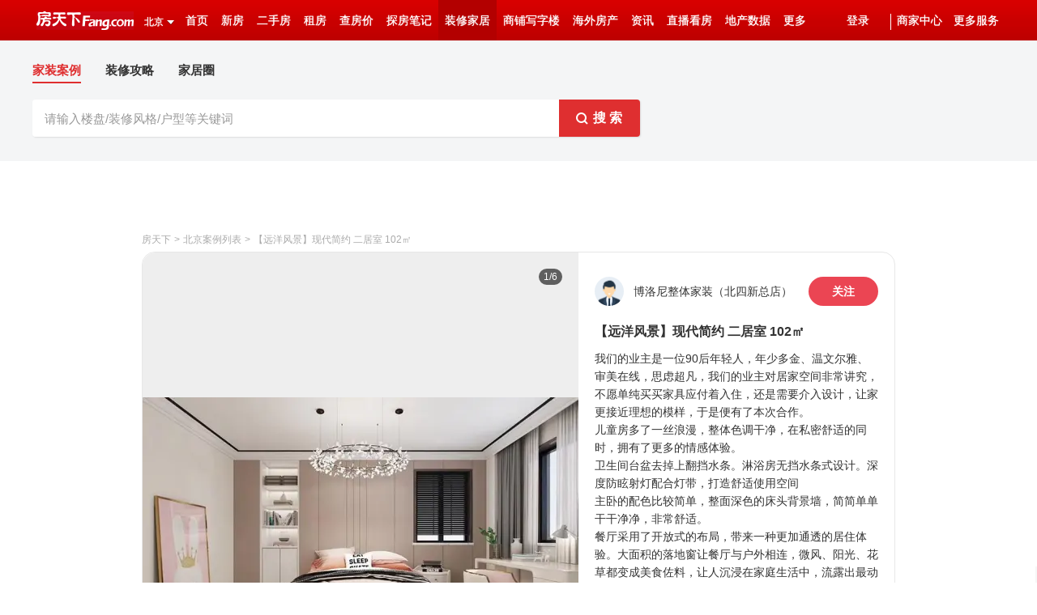

--- FILE ---
content_type: text/html; charset=utf-8
request_url: https://home.fang.com/zhuangxiu/caseinfo2520049/
body_size: 10369
content:
<!DOCTYPE html><html><head><title>【远洋风景】现代简约 二居室 102㎡-装修案例-北京房天下家居装修网</title><meta http-equiv="Content-Type" content="text/html;charset=utf-8"><meta http-equiv="Content-Language" content="zh-cn"><meta http-equiv="X-UA-Compatible" content="IE=edge,chrome=1"/><meta name="keywords" content="北京【远洋风景】现代简约 二居室 102㎡装修效果图,装修案例大全"/><meta name="description" content="北京房天下家居装修网为您提供【远洋风景】现代简约 二居室 102㎡装修设计案例，提供专业的家居装修设计与报价、室内设计、效果图设计服务，是装修业主寻找家居案例的首选平台。"/><link rel="icon" href="//static.soufunimg.com/homepage/favicon.ico" /><meta name="applicable-device" content="pc"><link rel="stylesheet" type="text/css" href="//static.soufunimg.com/home/online/nodenew/css/news/search.css?v=20250917001" /><link rel="stylesheet" type="text/css" href="//static.soufunimg.com/home/online/nodenew/css/news/index.css?v=20250917001" /><link rel="stylesheet" type="text/css" href="//static.soufunimg.com/home/online/nodenew/css/news/anlicss.css?v=20250917001" /><link rel="stylesheet" type="text/css" href="//static.soufunimg.com/home/online/nodenew/css/bottomlinks.css?v=20250917001"/><link rel="stylesheet" type="text/css" href="//static.soufunimg.com/home/online/nodenew/css/news/swiper.min.css?v=20250917001" /><script src="//static.soufunimg.com/common_m/pc_public/fangjs/build/??fang2.3.2.js,jquery/jquery-3.js"></script><script type="text/javascript"> var _dctc = _dctc || {};_dctc._account = _dctc._account || ['UA-24140496-1', 'UA-24829890-1'];_dctc.isNorth = _dctc.isNorth || 'Y';_dctc.bid = '4';_dctc.business = 'H';_dctc.page = 'jj_mt^alxq_pc';_dctc.city = encodeURIComponent('北京');</script><script type="text/javascript" src="//js.soufunimg.com/count/uvbforpc.js"></script><script> _ub.city = '北京';_ub.biz = 'h';_ub.location = '0';</script></head><body><link href="//static.soufunimg.com/navigation/style/navigation20141112.css?v=" rel="stylesheet" type="text/css"/><link href="//static.soufunimg.com/homepage/new/family/css/navsupply.css?v=" rel="stylesheet" type="text/css"/><div class="newnav20141104" source='navnode'><div class="newnav20141104nr"><input type="hidden" id="channelDsy" name="channelDsy" value="home"><div class="s1"><a href="https://www.fang.com/"><img alt="" src="//static.soufunimg.com/navigation/images/navlogo.gif"></a></div><div class="s2" onmouseover="this.className='s2 on2014'" onmouseout="this.className='s2'" id="dsy_H01_01"><div class="s4Box"><a href="#">北京</a><img src="//static.soufunimg.com/navigation/images/navicon.gif"></div><div class="city20141104"><div class="city20141104hd"><div class="city1">热门城市</div><div class="city2">ABCDFGH</div><div class="city2">JKLMNQST</div><div class="city2">WXYZ</div></div><div class="city20141104nr" id="cityi010"><a target="_self" href="//home1.fang.com/">全国</a><a target="_self" href="//home1.fang.com/">北京</a><a target="_self" href="//home.fang.com/sh/">上海</a><a target="_self" href="//home.fang.com/gz/">广州</a><a target="_self" href="//home.fang.com/sz/">深圳</a><a target="_self" href="//home.fang.com/cd/">成都</a><a target="_self" href="//home.fang.com/cq/">重庆</a><a target="_self" href="//home.fang.com/tj/">天津</a><a target="_self" href="//home.fang.com/wuhan/">武汉</a><a target="_self" href="//home.fang.com/suzhou/">苏州</a><a target="_self" href="//home.fang.com/hz/">杭州</a><a target="_self" href="//home.fang.com/nanjing/">南京</a><a target="_self" href="//home.fang.com/cs/">长沙</a><a target="_self" href="//home.fang.com/sjz/">石家庄</a><a target="_self" href="//home.fang.com/hf/">合肥</a><a target="_self" href="//home.fang.com/sy/">沈阳</a><a target="_self" href="//home.fang.com/xian/">西安</a><a target="_self" href="//home.fang.com/zz/">郑州</a><a target="_self" href="//home.fang.com/wuxi/">无锡</a><a target="_self" href="//home.fang.com/cz/">常州</a><a target="_self" href="//home.fang.com/taiyuan/">太原</a><a target="_self" href="//home.fang.com/qd/">青岛</a><a target="_self" href="//home.fang.com/nb/">宁波</a><a target="_self" href="//home.fang.com/jn/">济南</a><a target="_self" href="//home.fang.com/nn/">南宁</a><a target="_self" href="//home.fang.com/nc/">南昌</a><a target="_self" href="//home.fang.com/dl/">大连</a><a target="_self" href="//home.fang.com/dg/">东莞</a></div><div class="city20141104nr" id="cityi011" style="display:none"><a target="_self" href="//home1.fang.com/">北京</a><a target="_self" href="//home.fang.com/bd/">保定</a><a target="_self" href="//home.fang.com/bh/">北海</a><a target="_self" href="//home.fang.com/changchun/">长春</a><a target="_self" href="//home.fang.com/cd/">成都</a><a target="_self" href="//home.fang.com/cq/">重庆</a><a target="_self" href="//home.fang.com/cs/">长沙</a><a target="_self" href="//home.fang.com/changde/">常德</a><a target="_self" href="//home.fang.com/chengde/">承德</a><a target="_self" href="//home.fang.com/nanjing/">南京</a><a target="_self" href="//home.fang.com/cz/">常州</a><a target="_self" href="//home.fang.com/dl/">大连</a><a target="_self" href="//home.fang.com/dg/">东莞</a><a target="_self" href="//home.fang.com/dy/">东营</a><a target="_self" href="//home.fang.com/fs/">佛山</a><a target="_self" href="//home.fang.com/fz/">福州</a><a target="_self" href="//home.fang.com/gz/">广州</a><a target="_self" href="//home.fang.com/gy/">贵阳</a><a target="_self" href="//home.fang.com/guilin/">桂林</a><a target="_self" href="//home.fang.com/hz/">杭州</a><a target="_self" href="//home.fang.com/hs/">衡水</a><a target="_self" href="//home.fang.com/nm/">呼和浩特</a><a target="_self" href="//home.fang.com/hrb/">哈尔滨</a><a target="_self" href="//home.fang.com/hd/">邯郸</a><a target="_self" href="//home.fang.com/huaian/">淮安</a><a target="_self" href="//home.fang.com/huainan/">淮南</a><a target="_self" href="//home.fang.com/hf/">合肥</a><a target="_self" href="//home.fang.com/huizhou/">惠州</a><a target="_self" href="//home.fang.com/hengyang/">衡阳</a><a target="_self" href="//home.fang.com/hk/">海南</a><a target="_self" href="//home.fang.com/huludao/">葫芦岛</a></div><div class="city20141104nr" id="cityi012" style="display:none"><a target="_self" href="//home.fang.com/jn/">济南</a><a target="_self" href="//home.fang.com/jining/">济宁</a><a target="_self" href="//home.fang.com/jx/">嘉兴</a><a target="_self" href="//home.fang.com/jm/">江门</a><a target="_self" href="//home.fang.com/jh/">金华</a><a target="_self" href="//home.fang.com/ks/">昆山</a><a target="_self" href="//home.fang.com/km/">昆明</a><a target="_self" href="//home.fang.com/kaifeng/">开封</a><a target="_self" href="//home.fang.com/lf/">廊坊</a><a target="_self" href="//home.fang.com/linyi/">临沂</a><a target="_self" href="//home.fang.com/ly/">洛阳</a><a target="_self" href="//home.fang.com/lz/">兰州</a><a target="_self" href="//home.fang.com/liuzhou/">柳州</a><a target="_self" href="//home.fang.com/mianyang/">绵阳</a><a target="_self" href="//home.fang.com/nanjing/">南京</a><a target="_self" href="//home.fang.com/nb/">宁波</a><a target="_self" href="//home.fang.com/nt/">南通</a><a target="_self" href="//home.fang.com/nc/">南昌</a><a target="_self" href="//home.fang.com/nn/">南宁</a><a target="_self" href="//home.fang.com/qd/">青岛</a><a target="_self" href="//home.fang.com/qhd/">秦皇岛</a><a target="_self" href="//home.fang.com/qz/">泉州</a><a target="_self" href="//home.fang.com/quzhou/">衢州</a><a target="_self" href="//home.fang.com/qingyuan/">清远</a><a target="_self" href="//home.fang.com/sy/">沈阳</a><a target="_self" href="//home.fang.com/sjz/">石家庄</a><a target="_self" href="//home.fang.com/sh/">上海</a><a target="_self" href="//home.fang.com/sz/">深圳</a><a target="_self" href="//home.fang.com/suzhou/">苏州</a><a target="_self" href="//home.fang.com/sx/">绍兴</a><a target="_self" href="//home.fang.com/sanya/">三亚</a><a target="_self" href="//home.fang.com/tj/">天津</a><a target="_self" href="//home.fang.com/ts/">唐山</a><a target="_self" href="//home.fang.com/taiyuan/">太原</a><a target="_self" href="//home.fang.com/taizhou/">泰州</a><a target="_self" href="//home.fang.com/taian/">泰安</a></div><div class="city20141104nr" id="cityi013" style="display:none"><a target="_self" href="//home.fang.com/wuhan/">武汉</a><a target="_self" href="//home.fang.com/wuxi/">无锡</a><a target="_self" href="//home.fang.com/wf/">潍坊</a><a target="_self" href="//home.fang.com/wz/">温州</a><a target="_self" href="//home.fang.com/wuhu/">芜湖</a><a target="_self" href="//home.fang.com/xj/">乌鲁木齐</a><a target="_self" href="//home.fang.com/xian/">西安</a><a target="_self" href="//home.fang.com/xz/">徐州</a><a target="_self" href="//home.fang.com/xm/">厦门</a><a target="_self" href="//home.fang.com/xiangyang/">襄阳</a><a target="_self" href="//home.fang.com/xt/">湘潭</a><a target="_self" href="//home.fang.com/xx/">新乡</a><a target="_self" href="//home.fang.com/yt/">烟台</a><a target="_self" href="//home.fang.com/yz/">扬州</a><a target="_self" href="//home.fang.com/yancheng/">盐城</a><a target="_self" href="//home.fang.com/yc/">宜昌</a><a target="_self" href="//home.fang.com/yanbian/">延边</a><a target="_self" href="//home.fang.com/yueyang/">岳阳</a><a target="_self" href="//home.fang.com/yl/">玉林</a><a target="_self" href="//home.fang.com/yinchuan/">银川</a><a target="_self" href="//home.fang.com/zz/">郑州</a><a target="_self" href="//home.fang.com/zb/">淄博</a><a target="_self" href="//home.fang.com/zhenjiang/">镇江</a><a target="_self" href="//home.fang.com/zh/">珠海</a><a target="_self" href="//home.fang.com/zs/">中山</a><a target="_self" href="//home.fang.com/zhuzhou/">株洲</a><a target="_self" href="//home.fang.com/zhangjiakou/">张家口</a><a target="_self" href="//home.fang.com/zunyi/">遵义</a></div></div></div><div class="s5" track-id="www1" style="background-image:none" id="dsy_H01_02"><div class="s4Box"><a href="https://bj.fang.com/" target="_self">首页</a></div></div><div class="s5" track-id="newhouse" id="dsy_H01_03" style=""><div class="s4Box"><a href="https://newhouse.fang.com/house/s/" target="_self">新房</a></div><div class="listBox"><ul><li style=""><a target="_self" style="" href="https://newhouse.fang.com/house/saledate/%b1%be%d4%c2.htm"> 本月开盘 </a></li><li style=""><a target="_self" style="" href="https://newhouse.fang.com/top/"> 热门楼盘 </a></li><li style=""><a target="_self" style="" href="https://newhouse.fang.com/house/livindate/%b1%be%d4%c2.htm"> 本月交房 </a></li><li style=""><a target="_self" style="" href="https://newhouse.fang.com/newblog/"> 楼盘新动态 </a></li><li style=""><a id="dsy_D01_104" target="_self" style="color:red" href="https://m.fang.com/club/?channel=newhouse&city=bj"><div>特价房</div></a></li><li style=""><a target="_self" style="" href="https://newhouse.fang.com/house/daogou/index.htm"> 楼盘导购 </a></li><li style=""><a target="_self" style="" href="https://newhouse.fang.com/top/"> 新房排行榜 </a></li><li style=""><a target="_self" style="" href="https://zhishi.fang.com/xf/"> 购房知识 </a></li><li style=""><a target="_self" style="" href="https://newhouse.fang.com/house/kanfangtuan.htm"> 看房团 </a></li><li style="margin-bottom:8px"><a id="dsy_D01_81" target="_self" style="" href="https://m.fang.com/club/?channel=newhouse&city=bj"><div class="butstyle20141104">特价房</div></a></li></ul></div></div><div class="s6" track-id="esf" id="dsy_H01_04" style="" ><div class="s4Box"><a href="https://esf.fang.com/" target="_self">二手房</a></div><div class="listBox"><ul><li style="" class=""><a target="_self" href="https://esf.fang.com/" style="" > 在售房源 </a></li><li><a target="_self" href="https://esf.fang.com/house/a21/?push_from=fang_indexbanneresf_pc"> 业主真房源 </a></li><li style="" class="hp_add"><a target="_self" href="https://esf.fang.com/housing/" style="" > 找小区 </a><i></i></li><li style="" class=""><a target="_self" href="https://esf.fang.com/house/z63/" style="" > 找别墅 </a></li><li style="" class=""><a target="_self" href="https://esf.fang.com/chengjiao/" style="" > 查成交 </a></li><li style="" class=""><a target="_self" href="https://esf.fang.com/top/" style="" > 二手房排行榜 </a></li><li style="" class=""><a target="_self" href="https://zhishi.fang.com/esf/" style="" > 购房知识 </a></li><li style="" class=""><a target="_self" href="https://esf.fang.com/fapai/" style="" > 法拍房 </a></li><li style="" class=""><a target="_self" href="https://esf.fang.com/my/usercenter/housepublish/ebhousepublish/" style="" > 我要卖房 </a></li><li style="margin-bottom:8px" class=""><a target="_self" href="https://esf.fang.com/live/search/" id="dsy_D01_200" style="" ><div class="butstyle20141104">直播看房</div></a></li></ul></div></div><div class="s5" track-id="zu" id="dsy_H01_05" ><div class="s4Box"><a href="https://zu.fang.com/" target="_self">租房</a></div><div class="listBox"><ul><li style="" ><a target="_self" href="https://zu.fang.com/" id="dsy_D01_116" > 在租房源 </a></li><li style="" ><a target="_self" href="https://zu.fang.com/house/a21/" > 个人房源 </a></li><li style="" ><a target="_self" href="https://zu.fang.com/house/n31/" > 整租房源 </a></li><li style="" ><a target="_self" href="https://zu.fang.com/hezu/" > 合租房源 </a></li><li style="" ><a target="_self" href="https://zu.fang.com/villa/" > 别墅房源 </a></li><li style="" ><a target="_self" href="https://zhishi.fang.com/zf/" > 租房知识 </a></li><li style="margin-bottom:8px" ><a target="_self" href="https://zu.fang.com/chuzuinput/" ><div class="butstyle20141104">免费发布出租</div></a></li></ul></div></div><div class="s6" track-id="fangjia" style="background-image:none" id="dsy_H01_06"><div class="s4Box"><a href="https://fangjia.fang.com/" target="_self">查房价</a></div></div><div class="s6" track-id="note" id="note" style="background-image:none"><div class="s4Box"><a href="https://www.fang.com/note/bj/" target="_self">探房笔记</a></div></div><div class="s7" track-id="home" id="dsy_H01_07" ><div class="s4Box"><a href="https://home.fang.com/" target="_self">装修家居</a></div><div class="listBox"><ul><li style="" ><a target="_self" style="" href="//home.fang.com/zhuangxiu/"> 家装案例 </a></li><li style="" ><a target="_self" id="dsy_D01_39" style="" href="https://zhishi.fang.com/jiaju/"> 装修攻略 </a></li><li style="" ><a target="_self" style="" href="https://home.fang.com/jjq/bj"> 家居圈 </a></li><li style="" ><a target="_self" style="" href="https://home.fang.com/news/"> 家居资讯 </a></li><li style="" ><a target="_self" style="" href="https://home.fang.com/newdesign.htm?postion=daohang"> 免费设计 </a></li><li style="" ><a target="_self" style="" href="https://home.fang.com/newyanfang.htm?postion=daohang"> 免费验房 </a></li><li style="margin-bottom:8px" ><a target="_self" style="" href="https://home.fang.com/zxbj/?from=daohang"><div class="butstyle20141104">装修报价</div></a></li></ul></div></div><div class="s6" track-id="office" id="dsy_H01_08" ><div class="s4Box"><a href="https://office.fang.com/" target="_self">商铺写字楼</a></div><div class="listBox"><ul><li style="" ><a target="_self" href="https://office.fang.com/zu/house/"> 写字楼出租 </a></li><li style="" ><a target="_self" href="https://office.fang.com/shou/house/"> 写字楼出售 </a></li><li style="" ><a target="_self" href="https://newhouse.fang.com/house/s/a75/"> 写字楼新盘 </a></li><li style="" ><a target="_self" href="https://esf.fang.com/housing/__4_39_0_0_1_0_0_0/"> 写字楼楼盘 </a></li><li style="" ><a target="_self" id="dsy_D01_46" href="https://shop.fang.com/zu/house/"> 商铺出租 </a></li><li style="" ><a target="_self" href="https://shop.fang.com/shou/house/"> 商铺出售 </a></li><li style="" ><a target="_self" id="dsy_D01_48" href="https://newhouse.fang.com/house/s/a72/"> 商铺新盘 </a></li><li style="" ><a target="_self" id="dsy_D01_48" href="https://esf.fang.com/housing/__3_39_0_0_1_0_0_0/"> 商铺楼盘 </a></li></ul></div></div><div class="s7" id="dsy_H01_04" style="background-image:none"><div class="s4Box"><a href="https://world.fang.com" target="_self">海外房产</a></div><div class="listBox"><ul><li><a href="https://world.fang.com/house/ctau/" target="_self">澳大利亚房产</a></li><li><a href="https://world.fang.com/house/ctsingapore/" target="_self">新加坡房产</a></li><li><a href="https://world.fang.com/house/ctmalaysia/" target="_self">马来西亚房产</a></li><li><a href="https://world.fang.com/house/ctthailand/" target="_self">泰国房产</a></li><li><a href="https://world.fang.com/house/ctjapan/" target="_self">日本房产</a></li><li><a href="https://world.fang.com/house/ctuae/" target="_self">阿联酋房产</a></li></ul></div></div><div class="s7" track-id="news" id="dsy_H01_14" background-image:none><div class="s4Box"><a href="https://news.fang.com/" target="_self">资讯</a></div><div class="listBox"><ul><li><a target="_self" id="dsy_D01_71" href="//news.fang.com/gdxw.html">房产快讯</a></li><li><a target="_self" id="dsy_D01_72" href="//www.fang.com/ask/bj/">房产问答</a></li><li><a target="_self" id="dsy_D01_76" href="//zhishi.fang.com/">房产知识</a></li><li><a target="_self" href="//news.fang.com/more/201312398/1.html">房产圈</a></li><li><a target="_self" id="dsy_D01_132" href="https://baike.fang.com/">百科</a></li></ul></div></div><div class="s5" style="background-image:none"><div class="s4Box"><a id="dsy_H01_26" href="https://live.fang.com/liveshow/index/list_bj_1" target="_self">直播看房</a></div></div><div class="s7" track-id="dcsj"><div class="s4Box"><a href="https://www.cih-index.com/data/house.html" target="_self">地产数据</a></div><div class="listBox"><ul><li><a target="_self" href="https://www.cih-index.com/product/develop">房产交易</a></li><li><a target="_self" href="https://www.cih-index.com/data/land.html">土地市场</a></li><li><a target="_self" href="https://u.fang.com/ytljyj/">研究报告</a></li><li><a target="_self" href="https://wuye.cih-index.com/index/">物业数据</a></li><li><a target="_self" href="https://u.fang.com/ytljyk/">数据商城</a></li></ul></div></div><div class="s5" track-id="more" id="dsy_H01_21" style="" ><div class="s4Box"><a id="dsy_D01_91">更多</a></div><div class="listBox"><ul><li class="new"><div class="s8" onmouseover="this.className='s8 on'" onmouseout="this.className='s8'"><a href="https://land.fang.com/" target="_self">土地</a></div></li><li class="new"><div class="s8" onmouseover="this.className='s8 on'" onmouseout="this.className='s8'"><a href="https://fdc.fang.com/" target="_self">产业</a><div class="listnBox top3"><ul><li ><a href="https://www.cih-index.com/">中指云</a></li><li><a href="https://www.cih-index.com/data/house.html">地产数据</a></li><li><a href="https://www.cih-index.com/data/land.html">土地市场</a></li><li><a href="https://u.fang.com/ytljyj/">研究报告</a></li><li><a href="https://www.cih-index.com/data/index/newHouse.html">百城价格指数</a></li><li><a href="https://fdc.fang.com/wenku/_0_0_0_0_0__uploadtime0_1.html">地产文库</a></li><li><a href="https://u.fang.com/ytljyk/">数据商城</a></li></ul></div></div></li><li class="new"><div class="s8" onmouseover="this.className='s8 on'" onmouseout="this.className='s8'"><a href="https://bbs.fang.com/" id="dsy_D01_12" target="_self">业主论坛</a><div class="listnBox top3"><ul><li style="" ><a target="_self" href="https://bbs.fang.com/board/buyer/forum_elite_1.htm"> 精华帖 </a></li><li style="" ><a target="_self" href="https://home.fang.com/bbs/"> 装修论坛 </a></li><li style="" ><a target="_self" id="dsy_D01_68" href="https://bbs.fang.com/board/buyer/"> 购房圈 </a></li></ul></div></div></li><li class="new"><div class="s8" onmouseover="this.className='s8 on'" onmouseout="this.className='s8'"><a href="https://newhouse.fang.com/fangpaiquan/" target="_self">VR全景看房</a></div></li><li class="new"><div class="s8" onmouseover="this.className='s8 on'" onmouseout="this.className='s8'"><a href="https://baiyin.esf.fang.com/zt/201909/liudaquzhaoshang.html" id="dsy_D01_125" target="_self">加盟房天下</a></div></li><li class="new"><div class="s8" onmouseover="this.className='s8 on'" onmouseout="this.className='s8'"><a href="http://v.fang.com/" target="_self">房天下视频</a></div></li></ul></div></div><div id="loginBarNew"><div class="s4a" onmouseover="this.className='s4a on2014' " style="width:70px;" onmouseout="this.className='s4a';" ><div class="s4Box"><a id="dsy_H01_25" href="javascript:void(0);" >更多服务</a></div><div class="listBox" id="dsy_D01_89" style="width:68px;"><ul><li style="text-align:center;padding-left:0"><a href="https://www.cih-index.com/product/land" target="_blank" id="">土地云</a></li></ul></div></div><div id="dsy_H01_23" class="s4a" onmouseover="this.className='s4a on2014' " style="background-image:none;width:70px;" onmouseout="this.className='s4a';"><div class="s4Box"><a href="https://www.fang.com/quickentrance/index/" target="_blank">商家中心</a></div><div class="listBox" style="display:none;"></div></div><div class="sline21041104" id="slineId"></div><div id="dsy_H01_22" class="s4a" onmouseover="this.className='s4a on2014';hideQipao()" onmouseout="this.className='s4a';qipao();" style="width:80px"><div class="s4Box" style="text-overflow: ellipsis"><div class="guidance" style="display:none;"></div><a href="javascript:void(0);" onmouseover="changeLoginUrl();" onclick="changeLoginUrl();" id="sfHeadUsername" onmouseout="qipao();">登录</a><input type="hidden" id="userCenterUrl" value="https://my.fang.com/"/></div><div class="listBox" id=""><ul><li id="signUpli"><a id="signUp" href="javascript:void(0);" onmouseover="changeSignUrl();" onclick="changeSignUrl();" target="_blank">立即注册</a></li><li><a href="https://my.fang.com/" target="_blank">我的房天下</a></li><li><a href="https://m.fang.com/club/?channel=newhouse&city=bj" target="_blank">特价房</a></li><li><a href="https://mp.fang.com" target="_blank">我的房产圈</a></li></ul><div id="" class="tuic" style="display: none;"><a href="javascript:void(0)" id="sfHeadRegister">退出</a></div></div></div></div><div class="clear"></div><input type="hidden" id="serviceline" value="home"/></div></div><script type="text/javascript" src="//static.soufunimg.com/navigation/newnav20141111.js?v="></script><script type="text/javascript" src="//static.soufunimg.com/homepage/new/family/js/loginUnited.js?v=" charset="GBK"></script><script language="javascript" type="text/javascript">PublicNav.select('home');</script><div class="search_new_box"><div class="search_new"><div class="main1200"><div class="search_nav"><ul class="clearfix"><li class="cur"><a>家装案例</a></li><li><a href="https://zhishi.fang.com/search/c13/" target="_blank">装修攻略</a></li><li><a href="https://news.fang.com/more/201312398/home.html" target="_blank">家居圈</a></li></ul></div><div class="search_cont clearfix"><ul class="seach_item" id="search_case" ><li><input value="" autocomplete="off" type="text" placeholder="请输入楼盘/装修风格/户型等关键词" id="companyKeyWord" name="companyKeyWord" class="input"><input id="searchCompany" type="submit" value="搜 索" class="btn"></li></ul></div></div></div></div><div class="main930"><div class="current"><a href="//www.fang.com/">房天下</a><i>&gt;</i><a href="//home.fang.com/zhuangxiu/">北京案例列表</a><i>&gt;</i><a href="#">【远洋风景】现代简约 二居室 102㎡</a></div><div class="fs-conbox"><div class="swiper-container fs-con-img"><div class="swiper-wrapper"><div class="swiper-slide bigImg"><img src="//imgwcs3.soufunimg.com/viewimage/zxb/2020_04/12/pic/d2968f1f-d755-4730-9def-6f2dabdc1d8e/538x716.jpg"></div><div class="swiper-slide bigImg"><img src="//imgwcs3.soufunimg.com/viewimage/zxb/2020_04/12/pic/ca97cf4e-d91f-4067-877e-8379d0db07ad/538x716.jpg"></div><div class="swiper-slide bigImg"><img src="//imgwcs3.soufunimg.com/viewimage/zxb/2020_04/12/pic/b237e768-4793-4559-85ad-e3a7c9ad8624/538x716.jpg"></div><div class="swiper-slide bigImg"><img src="//imgwcs3.soufunimg.com/viewimage/zxb/2020_04/12/pic/695bc2a1-0b57-445e-b0e8-5646babe0b38/538x716.jpg"></div><div class="swiper-slide bigImg"><img src="//imgwcs3.soufunimg.com/viewimage/zxb/2020_04/12/pic/59fe8101-0889-463a-bfdc-adebf7827fd9/538x716.jpg"></div><div class="swiper-slide bigImg"><img src="//imgwcs3.soufunimg.com/viewimage/zxb/2020_04/12/pic/38e5d29a-b1b0-4873-8717-89703053287b/538x716.jpg"></div></div><div class="swiper-pagination"></div><div class="swiper-button-next"></div><div class="swiper-button-prev"></div><div class="swiper-num"><em>1</em>/6</div></div><div class="fs-con-txt"><div class="user-box"><div class="user"><div class="user-img"><a href="https://my.fang.com/personalpage/122273267.html?bid=20125358&tab=xfs" target="_blank"><img src="https://static.soufunimg.com/esf/myfang/statictest/images/personalpage/img_tx.png"></a></div><div class="user-name"><a href="https://my.fang.com/personalpage/122273267.html?bid=20125358&tab=xfs" target="_blank">博洛尼整体家装（北四新总店）</a></div></div><a class="btn" id="userfollow">关注</a></div><div class="txt-con"><h2>【远洋风景】现代简约 二居室 102㎡</h2><div class="txt"> 我们的业主是一位90后年轻人，年少多金、温文尔雅、审美在线，思虑超凡，我们的业主对居家空间非常讲究，不愿单纯买买家具应付着入住，还是需要介入设计，让家更接近理想的模样，于是便有了本次合作。<br>儿童房多了一丝浪漫，整体色调干净，在私密舒适的同时，拥有了更多的情感体验。<br>卫生间台盆去掉上翻挡水条。淋浴房无挡水条式设计。深度防眩射灯配合灯带，打造舒适使用空间<br>主卧的配色比较简单，整面深色的床头背景墙，简简单单干干净净，非常舒适。<br>餐厅采用了开放式的布局，带来一种更加通透的居住体验。大面积的落地窗让餐厅与户外相连，微风、阳光、花草都变成美食佐料，让人沉浸在家庭生活中，流露出最动人的感情，椭圆形的大理石餐桌给家庭生活带来了一丝仪式感<br>在舒适的皮质沙发上尽情的舒张，几缕阳光偷偷的穿过轻纱倾泻在地毯上，写下时光的记忆。<br>本户型整体布局分为：两厅两卫，两室，大阳台，整体的空间感比较强，布局合理。<br>装修案例报价:30万元<br>装饰公司:博洛尼整体家装（南城旗舰店）<br>地址:北京市丰台区丽泽桥居然之家博洛尼店铺 </div><div class="txt2"><p>#现代 #二居室 </p></div><div class="time"> 2020-04-12 <a href="javascript:void(0)" class="jb-rk" id="btn_jubao" data-jubaoid='2520049'>举报</a></div></div><div class="b-opt-box"><div class="ipt-box"><div class="img-box"><img src="//static.soufunimg.com/home/online/nodenew/images/news/img01.png"></div><p class="show_ewm">说点什么...</p></div><div class="opt-box"><span class="fav show_ewm">0</span><span class="msg show_ewm">0</span></div></div><div class="out-ewm" style="display: none;"><div class="ewm-box"><img src="https://wechatqr.soufunimg.com/qrimg/xfsDetail/20250329/qrimg_3556d8725c46tmbo.jpeg"></div><div class="ewm-txt"><h3>微信扫码</h3><p>打开<em>“房天下”</em>小程序参与互动</p></div></div></div></div><div class="fs-lianxi"><a id="pchomedecorationdetail_A18_01" class="im toolsIM" href="javascript:void(0)"><i></i>在线咨询</a></div></div><div class="bottomLinks"><p><span class="">家居知识</span><span class="">家居问答</span></p><ul style="display:none;" class="long" id="pchomedecorationlist_A09_04"><a href="//zhishi.fang.com/jiaju/qg_1215638.html" target="_blank">装修遇坑别慌！教你最有效投诉装修公司的秘籍</a><a href="//zhishi.fang.com/jiaju/nanjing_1136193.html" target="_blank">南京咖啡阿姨店面“大升级”，即饮咖啡能否挑战速溶？</a><a href="//zhishi.fang.com/jiaju/qg_1136014.html" target="_blank">智能门锁带摄像头被邻居告了，何时安装智能门锁需要邻居同意？</a><a href="//zhishi.fang.com/jiaju/qg_1136016.html" target="_blank">中国小伙拿4万现金给越南媳妇装修，通胀对房产市场的影响有哪些</a><a href="//zhishi.fang.com/jiaju/qg_1135605.html" target="_blank">小孩哥破坏墙面被教育卖艺赔钱，学校如何预防学生破坏公物？</a><a href="//zhishi.fang.com/jiaju/qg_1135191.html" target="_blank">一百年后林徽因获得了建筑学士学位，林徽因对现代建筑有何影响？</a><a href="//zhishi.fang.com/jiaju/qg_1134013.html" target="_blank">女生洗澡时浴屏爆裂缝合20多针，浴室安全隐患有哪些？</a><a href="//zhishi.fang.com/jiaju/zz_1133921.html" target="_blank">管理方辟谣郑州大玉米楼被刮歪，城市地标建筑的安全监管如何加强</a><a href="//zhishi.fang.com/jiaju/qg_1133815.html" target="_blank">房间里有一个蚊子怎么逮住它？家居环境中的“小敌人”对策</a><a href="//zhishi.fang.com/jiaju/qg_1133246.html" target="_blank">全屋变成“粉色定制”业主懵了，全屋定制中的陷阱是什么？</a><a href="//zhishi.fang.com/jiaju/qg_1133151.html" target="_blank">杭州姑娘清理发霉衣柜肺部长霉菌，家具发霉该如何正确清理？</a><a href="//zhishi.fang.com/jiaju/qg_1133150.html" target="_blank">全屋变成“粉色定制” 业主懵了！家具被染色该怎么清理？</a></ul><ul style="display:none;" class="long" id="pchomedecorationlist_A09_05"><a href="//www.fang.com/ask/ask_53045620.html" target="_blank">恋爱期间对方劈腿还骗钱,能要回6000元的电动车吗?</a><a href="//www.fang.com/ask/ask_53045731.html" target="_blank">婚前财产婚后买的物品怎么分?</a><a href="//www.fang.com/ask/ask_53045773.html" target="_blank">地下管道施工占用土地该怎么赔偿?</a><a href="//www.fang.com/ask/ask_53045942.html" target="_blank">离婚后家具怎么分给女方?</a><a href="//www.fang.com/ask/ask_53046673.html" target="_blank">婚前买的房婚后一起装修,离婚时怎么分?</a><a href="//www.fang.com/ask/ask_53046633.html" target="_blank">离婚后家具怎么分?法院判决后分割指南</a><a href="//www.fang.com/ask/ask_53047374.html" target="_blank">农村旧房拆除补偿标准</a><a href="//www.fang.com/ask/ask_53046369.html" target="_blank">两个男孩共住一个房间算侵权吗?</a><a href="//www.fang.com/ask/ask_53047590.html" target="_blank">占地没有补偿阻拦施工违法吗</a><a href="//www.fang.com/ask/ask_53046163.html" target="_blank">楼上漏水到我家该怎么处理?</a><a href="//www.fang.com/ask/ask_53046293.html" target="_blank">婚后买的电器离婚时如何分割</a><a href="//www.fang.com/ask/ask_53047228.html" target="_blank">装修不给结尾款,还剩三万多,没有合同,现在就是踢皮球,不知道身份证电话没办法起诉,怎么要回钱 </a></ul></div><div id="footer"><style type="text/css"> dd, div, dl, dt, form, img, li, ol, p, ul { margin: 0;padding: 0;border: 0;} .sfunfooter20120411 { width: 1200px;background: #fff;color: #333;font-size: 12px;font-family: '宋体';text-align: center;clear: both;margin: 0 auto;} .sfunfooter20120411 a:link { font-size: 12px;color: #333;text-decoration: none;} .sfunfooter20120411 a:visited { font-size: 12px;color: #333;text-decoration: none;} .sfunfooter20120411 a:hover { font-size: 12px;color: #c00;text-decoration: underline;} .sfunfooter20120411 .song { line-height: 20px;} .sfunfooter20120411 .verdana { line-height: 20px;font-family: Verdana;} .sfunfooter20120411 .verdana a { color: #333;font-family: '宋体';padding: 2px 7px;text-decoration: none;} .sfunfooter20120411 .verdana a:hover { color: #c00;text-decoration: underline;} .sfunfooter20120411 em { font-style: normal;font-family: Verdana;} .sfunfooter20120411 .spacing { line-height: 23px;letter-spacing: 3px;font-family: Verdana;margin-top: 5px;} .sfunfooter20120411 td a { display: block;} .sfunfooter20120411 td a:hover { color: #c00;text-decoration: none;} .footershaixa { position: relative;z-index: 2;} .footershaixa a { color: #333;text-decoration: none;} .footershaixb { display: none;width: 500px;height: 175px;position: absolute;left: -230px;top: 16px;cursor: auto;background: #fff;border: 1px solid #c00;text-align: left;} .footershaixa.activexiala div { display: block;padding: 5px 10px;} .footershaixa.activexiala div td { line-height: 22px;} </style><div class="sfunfooter20120411"><div class="verdana"><a href="//www.fang.com/aboutus/index.asp" target="_blank">关于我们</a>‖ <a href="//www.fang.com/hezuo_file/house/index.html" target="_blank">网站合作</a>‖ <a href="//www.fang.com/aboutus/contactus.html" target="_blank">联系我们</a>‖ <a href="//www.fang.com/zhaopin" target="_blank">招聘信息</a>‖ <span onmouseover="this.className='footershaixa activexiala'" onmouseout="this.className='footershaixa'" style="width:80px" class="footershaixa"><a href="//www.fang.com/SoufunFamily.htm">房天下家族</a>‖<div class="footershaixb"><table width="100%" border="0" cellspacing="0" cellpadding="0"><tbody><tr><td width="16"><b style="color:#c00;">B</b></td><td width="80"><a href="//bj.fang.com/" target="_blank">北京房地产</a></td><td width="16"><b style="color:#c00;">D</b></td><td width="80"><a href="//dg.fang.com/" target="_blank">东莞房地产</a></td><td width="16">&nbsp;</td><td width="80"><a href="//hn.fang.com/" target="_blank">海南房地产</a></td><td width="16">&nbsp;</td><td width="100"><a href="//nn.fang.com/" target="_blank">南宁房地产</a></td><td width="16">&nbsp;</td><td width="80"><a href="//sy.fang.com/" target="_blank">沈阳房地产</a></td></tr><tr><td><b style="color:#c00;">C</b></td><td><a href="//cd.fang.com/" target="_blank">成都房地产</a></td><td>&nbsp;</td><td><a href="//dl.fang.com/" target="_blank">大连房地产</a></td><td>&nbsp;</td><td><a href="//hf.fang.com" target="_blank">合肥房地产</a></td><td><b style="color:#c00;">Q</b></td><td><a href="//qd.fang.com/" target="_blank">青岛房地产</a></td><td><b style="color:#c00;">T</b></td><td><a href="//tj.fang.com/" target="_blank">天津房地产</a></td></tr><tr><td>&nbsp;</td><td><a href="//cq.fang.com/" target="_blank">重庆房地产</a></td><td><b style="color:#c00;">F</b></td><td><a href="//fz.fang.com/" target="_blank">福州房地产</a></td><td><b style="color:#c00;">J</b></td><td><a href="//jn.fang.com/" target="_blank">济南房地产</a></td><td><b style="color:#c00;">S</b></td><td><a href="//sh.fang.com/" target="_blank">上海房地产</a></td><td><b style="color:#c00;">W</b></td><td><a href="//wuhan.fang.com/" target="_blank">武汉房地产</a></td></tr><tr><td>&nbsp;</td><td><a href="//cs.fang.com/" target="_blank">长沙房地产</a></td><td><b style="color:#c00;">G</b></td><td><a href="//gz.fang.com/" target="_blank">广州房地产</a></td><td><b style="color:#c00;">N</b></td><td><a href="//nanjing.fang.com/" target="_blank">南京房地产</a></td><td>&nbsp;</td><td><a href="//sz.fang.com/" target="_blank">深圳房地产</a></td><td>&nbsp;</td><td><a href="//wuxi.fang.com/" target="_blank">无锡房地产</a></td></tr><tr><td>&nbsp;</td><td><a href="//changchun.fang.com/" target="_blank">长春房地产</a></td><td>&nbsp;</td><td><a href="//gy.fang.com" target="_blank">贵阳房地产</a></td><td>&nbsp;</td><td><a href="//nc.fang.com/" target="_blank">南昌房地产</a></td><td>&nbsp;</td><td><a href="//suzhou.fang.com/" target="_blank">苏州房地产</a></td><td><b style="color:#c00;">X</b></td><td><a href="//xian.fang.com/" target="_blank">西安房地产</a></td></tr><tr><td>&nbsp;</td><td><a href="//cz.fang.com/" target="_blank">常州房地产</a></td><td><b style="color:#c00;">H</b></td><td><a href="//hz.fang.com/" target="_blank">杭州房地产</a></td><td>&nbsp;</td><td><a href="//nb.fang.com/" target="_blank">宁波房地产</a></td><td>&nbsp;</td><td><a href="//sjz.fang.com/" target="_blank">石家庄房地产</a></td><td><b style="color:#c00;">Z</b></td><td><a href="//zz.fang.com/" target="_blank">郑州房地产</a></td></tr></tbody></table><div style="text-align:right;padding:0px;"><a href="//www.fang.com/SoufunFamily.htm" target="_blank">进入房天下家族&gt;&gt;</a></div></div></span><a href="//www.fang.com/sitemap.html" target="_blank">网站地图</a>‖ <a href="https://chatclient.3g.fang.com/webim/ocssim.htm" target="_blank">意见反馈</a>‖ <a href="//client.3g.fang.com/http/wap/index.html" target="_blank">手机房天下</a>‖ <a href="//open.fang.com" target="_blank">开放平台</a>‖ <a href="//www.fang.com/aboutus/copyright.html" target="_blank">服务声明</a>‖ <a href="//news.fang.com/zt/201805/xinbaichengzhanlue123.html" target="_blank">加盟房天下</a></div><div class="verdana"> Copyright &copy;<script language="javascript"> var dt = new Date();y = dt.getFullYear();document.write(y) </script> 北京搜房科技发展有限公司 </div><div style="line-height:23px;text-align:center;position:relative;font-family:Verdana;">Beijing SouFun Science&amp;Technology Development Co.,Ltd 版权所有</div><div class="song">违法和不良信息举报电话：<em> 400-153-3010</em> 举报邮箱：<a href="mailto:jubao@fang.com" rel="nofollow"><em>jubao@fang.com</em></a></div></div><script type="text/javascript" src="//img.soufunimg.com/newhousedata/images/support/FQA.js"></script></div><script> fang.config({base: '//static.soufunimg.com/home/online/nodenew/js', ver: '20250917001'});</script><script type="text/javascript"> _ub.collect(0, { 'vwg.page': 'jj_mt^alxq_pc', 'vwh.bid': '20125358', 'vwh.serviceregion': encodeURIComponent('北京'), 'vwh.caseid': '2520049', 'vwh.newsid': '10338687' });</script><script> pageConfig.imSoufunName = '20125358';pageConfig.imSoufunId = '122273267';pageConfig.imImg = '';pageConfig.bid='20125358';pageConfig.userid='';pageConfig.useridparams='122273267';pageConfig.bgcity = '%B1%B1%BE%A9';pageConfig.zxHost='home.fang.com';fang(['main/main_zhuangxiu_anli_detail']);</script><script type="application/ld+json"> { "@context": "https://ziyuan.baidu.com/contexts/cambrian.jsonld", "@id": "https://home.fang.com/zhuangxiu/caseinfo2520049/", "appid": "1574001933453281", "title": "【远洋风景】现代简约 二居室 102㎡-装修案例-北京房天下家居装修网", "images": ["https://imgwcs3.soufunimg.com/zxb/2020_04/12/pic/d2968f1f-d755-4730-9def-6f2dabdc1d8e.jpg"], "pubDate": "2020-04-12T13:00:07", "upDate": "2020-04-12T13:00:07" } </script><script type="text/javascript" src="https://static.soufunimg.com/esf/clickfang/fangclick.min.js"></script><script type="text/javascript"> Clickstat.eventAdd(window, 'load', function (e) { Clickstat.batchEvent('pchomedecorationdetail_', '');});</script><script> (function () { var bp = document.createElement('script');var curProtocol = window .location .protocol .split(':')[0];if (curProtocol === 'https') { bp.src = 'https://zz.bdstatic.com/linksubmit/push.js';} else { bp.src = 'http://push.zhanzhang.baidu.com/push.js';} var s = document.getElementsByTagName("script")[0];s .parentNode .insertBefore(bp, s);})();</script><script> (function () { var src = (document.location.protocol == "http:") ? "http://js.passport.qihucdn.com/11.0.1.js?734d8fef74bfeb16b4d5cfe0103b2be0" : "https://jspassport.ssl.qhimg.com/11.0.1.js?734d8fef74bfeb16b4d5cfe0103b2be0";document.write('<script src="' + src + '" id="sozz"><\/script>');})();</script></body></html>

--- FILE ---
content_type: text/html;charset=UTF-8
request_url: https://jsub.fang.com/lsc.htm?r=1768793300288&g=5hyhq5nmn9jv0ozmyhc6hcyic2ymkkluzrq&c=%E5%8C%97%E4%BA%AC&b=0&p=vwg.page:jj_mt^alxq_pc;vwh.bid:20125358;vwh.serviceregion:%E5%8C%97%E4%BA%AC;vwh.caseid:2520049;vwh.newsid:10338687;vwg.city:%E5%8C%97%E4%BA%AC;vwg.passportid:0;vwg.usertype:0;vwg.business:H;vwg.clientstorage:2;vwg.sourcepage:jj_mt^alxq_pc
body_size: 1540
content:
<!DOCTYPE html>
<html>
<head>
    <title>collect v_201601221600</title>
</head>
<body>
<span id="M" style="font-size:32px;"></span>
<script type="text/javascript">
    var actions = [2, 0, 2, 2, 4, 2, 5, 6, 5, 1, 4, 2, 3, 4, 4, 3, 4, 5, 5, 4, 5, 4, 3, 0, 4, 1, 0, 5, 0, 0, 0, 4, 0, 5, 5, 5, 5, 5, 5, 5, 6, 5, 4, 4, 6, 6, 6, 6, 6, 6, 4, 5, 4, 5, 4, 2, 2, 3, 4, 6, 6, 6, 5, 5, 4, 5, 5, 4, 4, 4, 4, 5, 5, 5, 3, 6, 4, 3, 5, 0, 0]; var guid; var today; var q = {}; q.parse = function () { var c = window.location.search.substr(1); if (c != "") { c = c.split("&"); var b; for (var a = 0; a < c.length; a++) { b = c[a].split("="); q[b[0]] = b[1] } } }; q.parse(); function setItem(b, a) { window.localStorage.removeItem(b); window.localStorage.setItem(b, a) } function getItem(b, c) { var a = window.localStorage.getItem(b); if (a == null && c != null) { a = c } return a } function removeItem(a) { window.localStorage.removeItem(a) } function hexToDec(e) { var a = "0123456789ABCDEFGHIJKLMNOPQRSTUVWXYZ"; var c; var f; var g = 0; for (var b = e.length - 1; b >= 0; b--) { c = e.substr(b, 1); c = c.toUpperCase(); f = a.indexOf(c) * Math.pow(36, e.length - 1 - b); g += f } return g } function hexDateToDec(c) { var a; var b = new Date(); if (c.length == 3) { b = new Date(2000 + hexToDec(c.substr(0, 1)), hexToDec(c.substr(1, 1)), hexToDec(c.substr(2, 1))) } return getDays(b) } function getDays(a) { if (a == null) { a = new Date() } return Math.floor((a.valueOf() - new Date(2012, 1, 1).valueOf()) / 1000 / 3600 / 24) } today = getDays(); function getSeconds(a) { if (a == null) { a = new Date() } return a.getHours() * 3600 + a.getMinutes() * 60 + a.getSeconds() } function parseAction(b) { if (typeof b != "number") { b = parseInt(b) } if (isNaN(b)) { b = 0 } if (b > actions.length) { b = 0 } else { b = actions[action] } return b } function parseValues(d) { var f = getItem(d); var b = []; if (f != null) { var e, a; f = f.split(","); for (var c = 0; c < f.length; c++) { a = f[c].split("_"); e = {}; if (a.length == 7) { e.v = a[0]; e.b = parseInt(a[1]); if (isNaN(e.b)) { e.b = 0 } e.d = parseInt(a[2]); e.t = parseInt(a[3]); e.c = a[4]; e.p = parseInt(a[5]); e.m = parseInt(a[6]) } if (today - e.d < 60) { b.push(e) } } while(b.length>100){b.shift();}} return b } function joinValues(a) { var c = []; for (var b = 0; b < a.length; b++) { c.push(a[b].v + "_" + a[b].b + "_" + a[b].d + "_" + a[b].t + "_" + a[b].c + "_" + a[b].p + "_" + a[b].m) } return c.join(",") } function iterate(h, e, a, k) { if (e != null && e != "") { e = e.replace(/[\*=&,:;\+_]/g, ""); if (e.length > 100) { e = e.substr(0, 100) } var d = parseValues("_" + h); var f = -1; for (var g = 0; g < d.length; g++) { if (d[g].v == e && ((d[g].c == undefined || d[g].c == 0) ? true : d[g].c == k) && d[g].b == a) { f = g; break } } if (f > -1) { var j = d[f]; j.m = getSeconds(); j.p++; if (j.p > 99) { j.p = 99 } j.c = k; if (getDays() - j.d > 0) { j.d = today; j.t++; if (j.t > 9) { j.t = 9 } } } else { d.push({ v: e, b: a, d: today, t: 1, c: k, p: 1, m: getSeconds() }) } setItem("_" + h, joinValues(d)) } } function collect(h, k, l, d) { var m = {}; var f, e; guid = h; setItem("$guid", guid); var a = d.split(";"); var n; for (f = 0; f < a.length; f++) { n = a[f].split(":"); if (n.length == 2 && n[1] != "") { m[n[0]] = n[1].split(",") } } for (var o in m) { for (f = 0; f < m[o].length; f++) { iterate(o, m[o][f], l, k) } } document.getElementById("M").innerHTML = "COLLECT OK!"; parent.postMessage("collect", "*") } collect(q.g, decodeURIComponent(q.c), q.b, q.p);
</script>
</body>
</html>

--- FILE ---
content_type: text/css
request_url: https://static.soufunimg.com/home/online/nodenew/css/news/search.css?v=20250917001
body_size: 1867
content:
body{font-family:'Hiragino Sans GB','Microsoft Yahei',sans-serif,Arial!important;margin:0 auto;padding:0;-webkit-font-smoothing:antialiased}dd,div,dl,dt,form,h1,h2,h3,h4,h5,h6,input,li,ol,p,select,span,td,textarea,th,ul{margin:0;padding:0}a img,img{border:0;margin:0;padding:0}li{list-style:none}button,input,table,td{padding:0;font-family:'Hiragino Sans GB','Microsoft Yahei'}input{color:#666}img{vertical-align:top;border:none}b,cite,em,i{font-style:normal}table{border-collapse:collapse}textarea{resize:none;overflow:auto;margin:0;padding:0}form,select{margin:0}.clearfix:after{clear:both;content:"\200B";display:block;height:0}.clearfix{*zoom:1}.clear{clear:both;font-size:0;height:0;line-height:0;overflow:hidden}a{color:#333;outline-style:none;text-decoration:none}a:hover{color:#df2f30}.f12{font-size:12px!important}.floatl{float:left}.floatr{float:right}.mar0{margin-right:0}.mb7{margin-bottom:70px}.colore{color:#df2f30}input{font-family:'Hiragino Sans GB','Microsoft Yahei',sans-serif,Arial;outline:0}input::-webkit-input-placeholder{color:#999!important}input:-moz-placeholder{color:#999!important}input::-moz-placeholder{color:#999!important}input:-ms-input-placeholder{color:#999!important}html{padding-bottom:80px}.main1200{width:1200px;margin:0 auto}.main945{width:945px}.none{display:none}.mt10{margin-top:10px}.search_select{width:100%;font-size:12px;color:#666;border:1px solid #ededed;background-color:#fff;cursor:pointer;font:12px/28px "Microsoft YaHei",Arial;position:absolute;top:37px;left:0;box-shadow:0 2px 8px 0 rgba(0,0,0,.15);border-radius:3px}.text_xlts{padding:0 12px;line-height:32px;height:32px;color:#999}.select_list{max-height:432px;overflow:auto}.select_list li{padding:10px 20px 10px 12px}.select_list li:after{clear:both;content:"\200B";display:block;height:0}.select_list li{*zoom:1}.left_name{float:left;width:410px}.right_num{float:right;line-height:14px}.select_name p{float:left;line-height:14px}.select_name p span,.text_site span{color:#df2e31}.name_xq{max-width:130px;color:#333;overflow:hidden;text-overflow:ellipsis;white-space:nowrap}.name_bm{max-width:270px;color:#999;margin-left:4px;overflow:hidden;text-overflow:ellipsis;white-space:nowrap}.text_site{margin-top:6px;line-height:14px;color:#999;overflow:hidden;text-overflow:ellipsis;white-space:nowrap}.select_list li:hover{background:#f5f5f5}.nav_xf_box .search_select{width:620px;top:40px}.search_new_box{width:100%}.search_new{background:#f4f5f6;width:100%;color:#1c1b1b;padding-bottom:20px}.search_new .search_nav{margin:0 auto;font-size:15px}.search_new .search_nav li{float:left;margin-right:30px;padding:25px 0 20px 0;line-height:23px;font-weight:700}.search_new .search_nav li a{display:inline-block;padding-bottom:3px;cursor:pointer}.search_new .search_nav li.cur a{color:#df2f30;border-bottom:2px solid #df2f30}.search_new .search_cont{position:relative;margin:0 auto;padding-bottom:10px;width:auto;background:0 0}.search_new .search_cont ul.seach_item{float:left;padding:0;width:750px;height:46px;border-radius:4px;box-shadow:1px 1px 2px 0 rgba(0,0,0,.1)}.search_new .search_cont ul.seach_item li{margin-right:0!important}.search_new .search_cont .input{float:left;padding:8px 15px;width:650px;height:46px;font-size:15px;color:#333!important;background:#fff;border:none;border-right:0;border-radius:4px 0 0 4px;box-sizing:border-box}.search_new .search_cont .btn{float:left;padding-left:20px;width:100px;height:46px;line-height:46px;font-size:16px;font-weight:700;color:#fff;text-align:center;background:#df2f30 url(../../images/news/icon_seach_btn.png) no-repeat 20px center;border-radius:0 4px 4px 0;border:none;cursor:pointer}.search_new .search_history{display:block;position:absolute;left:0;top:46px;z-index:9999;width:650px;font-size:12px;color:#333;border:1px solid #ededed;box-shadow:0 0 10px rgba(0,0,0,.1);box-sizing:border-box}.search_history .search_select{position:initial;box-shadow:none}.search_new .search_cont ul.select_list{width:100%;box-shadow:none}.search_new .btn_celar{height:32px;line-height:32px;font-size:12px;color:#999;text-align:center;background:#fff}.search_new .btn_celar a{display:inline;line-height:32px;font-size:12px;color:#999}.search_new .btn_celar a:hover{text-decoration:underline;background:0 0;cursor:pointer}.search_new .main1200{position:relative}.search_new .code-box{margin-top:22px;position:absolute;top:0;right:0}.search_new .code-box a{display:block;padding:4px 0;line-height:23px;font-size:15px;cursor:pointer}.search_new .code-box a i{display:inline-block;margin:4px 6px 0 0;width:15px;height:15px;background:url(../../images/news/icon_ewm.png) no-repeat;vertical-align:top}.search_new .code-box .code-img{display:none;position:absolute;top:31px;right:0;padding:18px 20px;width:120px;background:#fff;box-shadow:0 0 8px rgba(0,0,0,.1);border-radius:2px;z-index:5}.search_new .code-box .code-img img{width:120px;height:120px}.search_new .code-box .code-img p{margin-top:13px;line-height:16px;font-size:12px;font-weight:700;color:#333;text-align:center}.search_new .code-box a:hover{color:#1c1b1b}.search_new .code-box a:hover+div.code-img{display:block}.search_new .code-box.more{position:relative;float:left}.search_new .line-mg{display:block;float:left;margin:31px 10px 0 10px;width:1px;height:14px;background:#e9e9e9}.link_text{margin-top:2px}.link_text li{float:left;margin-right:16px}.link_text a,.link_text p,.link_text span{display:block;font-size:12px;color:#999!important;line-height:20px}.link_text a:hover,.link_text p:hover,.link_text span:hover{color:#df2f30}.search_new_fixed{position:fixed;background:#f4f5f6;top:0;left:0;width:100%;height:66px;padding:13px 0;z-index:101;box-sizing:border-box}.search_new_fixed .code-box,.search_new_fixed .search_nav{display:none}.search_new_fixed .search_cont{float:right;padding-bottom:0;width:950px}.search_new_fixed.search_new .search_cont ul.seach_item{width:650px}.search_new_fixed .search_cont .input{height:40px;line-height:40px;width:550px}.search_new_fixed .search_cont .btn{height:40px;line-height:40px}.search_new_fixed .link_mf{height:40px}.search_new_fixed .link_mf span{line-height:38px}.search_new_fixed .logo_fang{display:block;float:left;width:176px;margin:6px 24px 0 0}.search_new_fixed .search_history{top:40px}.search_new_fixed a.lease{height:40px;line-height:40px}.search_new_fixed.search_new .search_history{width:550px}.search_new_fixed .link_text{display:none}.search_new .search_cont .search_seleBox{float:left;padding-top:0;width:auto;height:auto}.search_new .search_cont .search_seleBox li{float:left;margin-right:10px;height:38px}.search_new .search_cont .search_seleBox li span{display:block;padding:0 24px 0 15px;width:81px;height:46px;line-height:46px;font-size:15px;color:#333!important;background:#fff url(../../images/news/icon_down.png) 96px center no-repeat;border:none;border-radius:4px;box-shadow:1px 1px 2px 0 rgba(0,0,0,.1);cursor:pointer}.search_new .search_cont .search_seleBox li p{position:relative;z-index:999;left:0;top:0;border:1px solid #ebebeb;padding:0;width:118px;line-height:34px;font-size:15px;color:#b3b6be;background:#fff;display:none}.search_new .search_cont .search_seleBox li p a{display:block;padding:4px 14px;color:#666}.search_new .search_cont .search_seleBox li p a:hover{text-decoration:none;color:#333;background:#f4f5f6}.search_new .search_cont.seach_index .seach_item{width:620px}.search_new .search_cont.seach_index .seach_item .input{width:520px}

--- FILE ---
content_type: text/css
request_url: https://static.soufunimg.com/home/online/nodenew/css/news/index.css?v=20250917001
body_size: 8842
content:
body{font-family:'Hiragino Sans GB','Microsoft Yahei',sans-serif,Arial;margin:0 auto;padding:0;-webkit-font-smoothing:antialiased}dd,div,dl,dt,form,h1,h2,h3,h4,h5,h6,input,li,ol,p,select,span,td,textarea,th,ul{margin:0;padding:0}a img,img{border:0;margin:0;padding:0}li{list-style:none}button,input,table,td{padding:0;font-family:'Hiragino Sans GB'}img{vertical-align:top;border:none}b,cite,em,i{font-style:normal}table{border-collapse:collapse}textarea{resize:none;overflow:auto;margin:0;padding:0;font-family:'Hiragino Sans GB','Microsoft Yahei',sans-serif,Arial;-webkit-font-smoothing:antialiased}form,select{margin:0}.clearfix:after{clear:both;content:"\200B";display:block;height:0}.clearfix{*zoom:1}.clear{clear:both;font-size:0;height:0;line-height:0;overflow:hidden}a{color:#333;outline-style:none;text-decoration:none}a:hover{color:#e22c28;text-decoration:none}.f12{font-size:12px}.floatl{float:left}.floatr{float:right}.mt10{margin-top:10px!important}.mt20{margin-top:20px!important}.mt25{margin-top:25px!important}.mgY40{margin-top:40px!important;margin-bottom:40px!important}.mar0{margin-right:0}.mb7{margin-bottom:70px}.mb10{margin-bottom:10px}.mb80{margin-bottom:80px!important}.mr20{margin-right:20px!important}.colore{color:#df2f30}input{outline:0;font-family:'Hiragino Sans GB','Microsoft Yahei',sans-serif,Arial;-webkit-font-smoothing:antialiased}body,html{padding-bottom:15px}input::-webkit-input-placeholder,textarea::-webkit-input-placeholder{color:#999}.main,.main1200{width:1200px;margin:0 auto}.main950{width:950px}.none{display:none}.center{text-align:center}.nobd{border:none!important}.current{margin-bottom:-22px;line-height:74px;color:#aaa;font-size:12px}.current a{color:#aaa}.current i{display:inline-block;margin:0 4px}.screen_box{font-size:12px;background:#fbfbfb;color:#333}.screen_al{padding:10px 16px 0;position:relative}.screen_al .screen_list{line-height:32px;position:relative}.screen_title{float:left;font-weight:700;width:43px}.choose_screen{width:1070px}.screen_al .choose_screen li{float:left;color:#333;padding:0 7px}.screen_list>i{display:block;background:url(../../images/news/icon_up.png) no-repeat;width:8px;height:6px;position:absolute;top:14px;right:0;cursor:pointer}.screen_list.screen_list_h{height:32px;overflow:hidden}.screen_list.screen_list_h i{background:url(../../images/news/icon_down.png) no-repeat}.term_screen{background:#fff;padding-left:15px}.title_sc{color:#999;font-size:12px;float:left;margin-right:18px;line-height:50px}.screen_key{margin-left:88px}.screen_key li{float:left;font-size:12px;color:#333;background:#ececec;height:30px;padding:0 8px;line-height:30px;margin:10px 10px 0 0;cursor:pointer}.screen_key li span{display:inline-block;background:url(../../images/news/icon_cl.png) no-repeat;width:10px;height:10px;margin-left:14px}.screen_key li.empty_btn{line-height:30px;float:left;background:url(../../images/news/icon_hs.png) no-repeat left center;color:#333;font-size:12px;padding-left:18px;margin-left:10px;cursor:pointer}.trade_area{float:left;position:relative;width:1120px}.trade_tit{cursor:pointer;width:8px;height:6px;background:url(../../images/news/icon_down.png) no-repeat;position:absolute;top:14px;right:0}.trade_tit.on{background:url(../../images/news/icon_up.png) no-repeat}.sqZhiDa .con{width:1120px;padding:5px 0;overflow:hidden;z-index:10}.sqZhiDa .con .sq-type{margin-bottom:7px}.sqZhiDa .con .sq-type li{width:24px;height:24px;line-height:24px;margin-right:10px;background:#eaeaea;text-align:center;color:#333;display:inline;float:left;overflow:hidden;cursor:pointer}.sqZhiDa .con .sq-type li.all{width:auto;color:#333;background:0 0;padding-left:7px;margin-right:28px}.sqZhiDa .con .sq-type .li-on{background:#df2f30;color:#fff}.sqZhiDa .con .sq-info a{height:32px;line-height:32px;padding-right:7px;display:inline-block;float:none}.sqZhiDa .con .sq-info span{height:32px;line-height:32px;padding:0 7px 0 7px;display:inline-block;float:none}.sqZhiDa .con .sq-info span:hover{color:#df2f30;cursor:pointer}.sq-info{max-height:96px;width:1080px;padding-right:40px}.area_li{padding:5px 30px 5px 60px;background:#f3f3f3;width:1110px;margin-left:-16px}.area_li li{float:left;line-height:32px;padding:0 7px}.area_li li a{color:#666}.area_li li a:hover{color:#df2f30}.tab_title_al{width:100%;border-bottom:2px solid #e22c28;margin-top:32px}.tab_title_al a{float:left;color:#333;font-size:16px;font-weight:700;height:38px;line-height:38px;padding:0 16px;cursor:pointer}.tab_title_al a.on{color:#fff;background:#e22c28}.text_num{float:right;font-size:14px;color:#999;line-height:20px;margin-top:8px}.text_num span{color:#333}.page_al{float:right;margin:40px 0 80px}.page_al p,.page_al span{display:inline-block;height:24px;padding:0 8px;background:#f4f4f4;color:#666;font-size:12px;line-height:24px;cursor:pointer;margin-left:10px}.page_al span.on{color:#fff;background:#e22c29}.shop_list dl{border-bottom:1px solid #f4f4f4;padding:30px 0;position:relative}.shop_list dt img{display:block;width:254px;height:192px;margin-right:30px}.shop_list dd h4{line-height:30px;height:30px;margin-bottom:10px}.shop_list dd h4 a{color:#0c0d0e;font-size:20px}.shop_list dd h4 a.btn-baike{float:right;color:#999;font-size:14px;font-weight:400;text-decoration:underline}.shop_list dd h4 a.btn-baike:hover{color:#df2f30;text-decoration:underline}.shop_list dd h4 img{width:27px;height:14px;margin:0 0 0 6px}.shop_list dd h4 span{float:right;margin-left:10px;color:#999;font-size:12px;font-weight:400}.shop_list dd p{color:#333;font-size:14px;line-height:40px;width:540px;overflow:hidden;text-overflow:ellipsis;white-space:nowrap}.tel_shop i{display:inline-block;margin:0 16px;color:#999}.add_shop span{float:left;max-width:450px;overflow:hidden;text-overflow:ellipsis;white-space:nowrap}.add_shop a{background:url(../../images/news/icon_add.png) no-repeat left center;padding-left:15px;margin-left:27px}.yh_shop{color:#999;height:40px}.yh_shop span{margin-right:30px}.yh_shop i{color:#fb7475;font-size:12px;display:inline-block;width:20px;height:20px;background:#fff1f1;text-align:center;line-height:20px;margin:10px 8px 0 0}.shop_list dd ul{margin-top:12px}.shop_list dd ul li{float:left;padding:0 5px;height:20px;line-height:20px;margin-right:5px;font-size:12px}.green{color:#69aba0;background:#f0fbf9}.blue{color:#6f93b5;background:#f2f6fc}.purple{color:#9184b0;background:#faf7ff}.orange{color:#f29462;background:#fef5f0}.yellow{color:#dfb548;background:#fbf7ec}.gray{color:#829bad;background:#f4f7f9}.red{color:#f97577;background:#fef1f1}.offer_free{position:absolute;top:105px;right:0}.offer_free a{display:block;width:120px;height:40px;text-align:center;font-size:16px;color:#fff;line-height:40px;background:#e22c28}.offer_pri{position:absolute;top:105px;right:0}.offer_pri a{display:block;width:130px;height:40px;text-align:center;font-size:16px;color:#fff;line-height:40px;background:#e22c28}.offer_pri a img{display:inline-block;margin-top:8px;margin-right:8px;vertical-align:top}.right_dp{margin-left:30px}.icon_sc i{color:#999}.icon_sc span{cursor:pointer;padding-left:17px;font-size:13px;color:#999;width:auto;margin:5px 8px 0}.icon_sc span:hover{color:#e22c28}.share{background:url(../../images/news/icon_share.png) no-repeat left center;padding-left:17px}.collect{background:url(../../images/news/icon_sc.png) no-repeat left center;padding-left:17px}.praise{background:url(../../images/news/icon_z.png) no-repeat left center;padding-left:20px}.counter{background:url(../../images/news/icon_jsq.png) no-repeat left center;padding-left:20px;color:#df2f30!important}.share.on{background:url(../../images/news/icon_share1.png) no-repeat left center;padding-left:17px;color:#df2f30}.collect.on{background:url(../../images/news/icon_sc1.png) no-repeat left center;padding-left:17px;color:#df2f30}.praise.on{background:url(../../images/news/icon_z1.png) no-repeat left center;color:#df2f30}.counter.on{color:#df2f30}.present_m{font-size:14px;margin:22px 0 32px;width:670px;overflow:hidden;text-overflow:ellipsis;white-space:nowrap}.present_m i{color:#999;margin:0 20px}.pre_gs{padding:19px 0}.pre_gs p{color:#999;line-height:35px;position:relative}.pre_gs span{color:#333;margin-left:33px}.span_gs{cursor:pointer}.span_gs:hover span{text-decoration:underline}.present_al dd.phone_play{border:none;margin-top:36px}.plan_zx{width:200px;height:48px;text-align:center;line-height:48px;background:#e22c28;color:#fff;float:left;cursor:pointer}.phone_zx{background:url(../../images/news/icon_phone.png) no-repeat left center;padding-left:25px;margin-left:44px;color:#df2f30;line-height:48px;float:left}.mose_fg{margin-left:20px}.title_xq{margin-top:40px;line-height:60px;font-size:22px;color:#333;border-bottom:1px solid #f3f3f3}.title_xq a.more{float:right;font-size:14px;color:#999;font-weight:400}.title_xq .tab{display:inline-block;margin:0 30px 0 0;line-height:60px;font-size:22px;color:#333;vertical-align:top;cursor:pointer}.title_xq .tab:hover{color:#e22c28}.title_xq .tab.cur{font-weight:700}.nav_fixed{position:fixed;top:0;left:0;width:100%;height:60px;background:#f7f7f7;box-shadow:0 2px 5px 0 rgba(0,0,0,.13);z-index:10}.tab_nav{float:left;font-size:18px}.tab_nav li{float:left;margin-right:70px;font-weight:700;cursor:pointer}.tab_nav li a{display:block;padding:0 14px;line-height:57px}.tab_nav li a.on{border-bottom:3px solid #df2f30}.tab_right{float:right}.tab_link{float:left;margin:10px 0 0 20px}.tab_link .btn_y{display:block;float:left;background:#df2f30;width:160px;height:40px;color:#fff;font-size:16px;text-align:center;line-height:40px;cursor:pointer}.tab_link .btn_y span{background:url(../../images/news/icon_shop.png) no-repeat left 4px;padding-left:26px}.tab_link .btnfree{float:right;width:160px;height:40px;line-height:40px;font-size:16px;color:#fff;text-align:center;background:#e22c28}.tab_link .btnfree:hover{color:#fff}.free_btn2{float:right;background:#e22c28;color:#fff;font-size:16px;text-align:center;width:140px;height:40px;line-height:40px;margin:10px 0 0}.free_btn2:hover{color:#fff}.shop_lb{float:left;width:690px;overflow:hidden}.large_box{margin-bottom:6px;width:690px;height:440px;overflow:hidden}.large_box img{display:block}.small_box{width:690px;height:78px;overflow:hidden}.small_list{position:relative;float:left;width:632px;height:78px;overflow:hidden}.small_list ul{height:78px;overflow:hidden}.small_list ul li{position:relative;float:left;margin-right:6px;width:120px}.small_list ul li img{display:block;cursor:pointer}.bun_bg{display:block;position:absolute;top:0;left:0;width:120px;height:78px;background:#000;filter:alpha(opacity=50);-moz-opacity:.5;-khtml-opacity:.5;opacity:.5;cursor:pointer}.small_list ul li.on .bun_bg{display:none}.btn{display:block;width:25px;height:78px;cursor:pointer}.left_btn{float:left;margin-right:7px;background-image:url(../../images/news/left_btn.jpg)}.right_btn{float:right;background-image:url(../../images/news/right_btn.jpg)}.shop_text{width:478px;float:left;margin-left:32px;color:#333;font-size:14px}.shop_text>h1{font-size:24px;margin-top:8px;margin-bottom:8px}.shop_text>h1>a:hover{color:#df2f30;text-decoration:underline}.label_shop li{float:left;background:#f4f7ff;padding:0 5px;height:20px;line-height:20px;font-size:12px;color:#8c9cb9;margin:5px 5px 0 0}.label_shop li.red{background:#fff1f1;color:#f97577}.num_shop{color:#999;padding:20px 0;border:1px solid #f3f3f3;border-left:none;border-right:none;margin-top:15px}.num_shop ul{margin-right:60px;max-width:150px}.num_shop ul.num_no{padding:0;border:none}.num{font-size:18px;color:#333;margin-bottom:10px}.gift_shop{line-height:40px;padding:20px 0 5px 0;border-bottom:1px solid #f3f3f3}.gift_shop b{color:#f97577;border-radius:2px;padding:0 7px;height:22px;line-height:22px;float:left;margin:0 15px 15px 0;font-size:12px;font-weight:400;background:#fef1f1}.gift_shop b.orang{color:#ff9041;background:#fff1e0}.gift_shop span{width:360px;line-height:22px;float:left}.map_btn{background:url(../../images/news/icon_add.png) no-repeat left center;padding-left:15px;margin-left:27px}.tel_area{line-height:40px;font-size:14px;padding:7px 0;border-bottom:1px solid #f3f3f3}.tel_area b{display:inline-block;color:#999;font-weight:400;margin-right:30px;min-width:40px}.free_btn{display:block;background:#e22c28;color:#fff;font-size:18px;text-align:center;width:170px;height:48px;line-height:48px}.free_btn:hover{color:#fff}.tel_infor{display:block;padding:21px 0 21px 31px;line-height:24px;font-size:16px;font-weight:700;color:#df2f30;background:url(../../images/news/icon_tel.png) no-repeat left center}.shop_hd{margin-top:40px}.shop_acti{margin-top:26px}.activity_left{width:300px;font-size:14px;color:#333}.activity_left h3{font-size:14px;margin-bottom:18px}.activity_left p{color:#999;font-size:14px;line-height:38px}.activity_left p span{margin-left:20px}.activity_left p b{font-size:30px}.price_tg span{color:#df2f30}.price_yj span{color:#999}.activity_left p.price_yj b{font-weight:400;text-decoration:line-through}.qianggou_btn{display:block;background:#e22c28;color:#fff;font-size:18px;text-align:center;width:140px;height:40px;line-height:40px;margin:20px 0 0}.qianggou_btn:hover{color:#fff}.hd_imgBox{width:895px;float:left}.hd_imgBox .hd_img{position:relative}.hd_imgBox .hd_img .btnl{position:absolute}.hd_imgBox .hd_img .btn{display:block;width:24px;height:78px;position:absolute;top:55px;cursor:pointer}.hd_imgBox .hd_img .btnl{background:url(../../images/news/left_btn2.png) no-repeat center;left:0;z-index:100}.hd_imgBox .hd_img .btnr{background:url(../../images/news/right_btn2.png) no-repeat center;right:0;z-index:100}.hd_imgBox .hd_img .conbox{position:relative;overflow:hidden}.hd_imgBox .hd_img .conbox ul{position:relative;list-style:none}.hd_imgBox .hd_img .conbox ul li{float:left;width:285px;height:185px;margin-left:20px;overflow:hidden}.hd_imgBox .hd_img .conbox ul li:first-child{margin-left:0}.hd_img .conbox ul li img{display:block;width:285px;height:185px}.spread_hd{background:url(../../images/news/icon_down.png) no-repeat right center;float:right;height:56px;line-height:56px;padding-right:20px;font-size:14px;color:#999;cursor:pointer}.shop_xx{margin-top:26px;color:#333}.shop_xx dt img{display:block;width:292px;height:220px;margin-right:46px}.shop_xx dd h3{font-size:20px;margin-bottom:10px;line-height:40px}.shop_xx dd p{line-height:40px;font-size:14px}.shop_xx dd p b{color:#999;font-weight:400;width:100px;float:left}.shop_xx dd p span{width:750px;float:left}.shop_xx dd p.js_gs{line-height:34px}.shop_xx>img{display:block;margin:0 auto;max-width:800px}.special{margin-top:26px}.special li{float:left;width:286px;height:216px;margin-right:18px}.special li img{display:block;width:100%;height:100%}.special_text ul{line-height:44px;font-size:16px;color:#333;margin-top:40px;padding-left:8px}.special_text ul b{font-size:16px;display:inline-block;width:174px}.serve_list{margin:50px 0 70px}.serve_list ul{margin-top:26px}.serve_list li{width:386px;height:160px;float:left;margin-right:20px;position:relative}.shade_fw{position:absolute;width:100%;height:100%;top:0;left:0;background:rgba(0,0,0,.5);filter:progid:DXImageTransform.Microsoft.gradient(startColorstr=#7f000000, endColorstr=#7f000000);color:#fff;text-align:center;font-size:14px}.shade_fw p{line-height:40px}.shade_fw p b{font-size:18px;font-weight:400;margin-top:20px;display:block}.shade_fw a{color:#fff;line-height:40px;display:block}.shade{position:fixed;top:0;left:0;width:100%;height:100%;background:rgba(0,0,0,.5);filter:progid:DXImageTransform.Microsoft.gradient(enabled='true', startColorstr='#7F000000', endColorstr='#7F000000');z-index:110}:root .shade{-webkit-filter:none;filter:none;background-color:rgba(0,0,0,.5)}.free_tc{width:540px;padding:0 30px 28px 30px;position:fixed;top:50%;left:50%;margin:-310px 0 0 -300px;background:#fff;z-index:120}.free_tc h3{position:relative;margin:0 -30px;line-height:50px;text-align:center;font-size:18px;background-color:#f8f8f8}.close_free{display:block;float:right;margin:16px 20px 0 0;width:15px;height:15px;background:url(../../images/news/clost.png) no-repeat;cursor:pointer}.lipin{margin-bottom:24px;padding:28px 0 15px;border-bottom:1px solid #eaeaea}.lipin h4{margin-bottom:20px;line-height:30px;font-size:20px;overflow:hidden;text-overflow:ellipsis;white-space:nowrap}.lipin ul li{margin-bottom:15px;line-height:22px;font-size:13px}.lipin ul li i{display:inline-block;margin:0 15px 0 0;padding:0 7px;height:22px;line-height:22px;color:#f97577;background-color:#fef1f1;border-radius:4px;vertical-align:top}.lipin ul li i.orang{color:#ff9041;background:#fff1e1}.lipin ul li span{display:inline-block;overflow:hidden;text-overflow:ellipsis;white-space:nowrap}.phone_in{position:relative;margin:0 auto;width:360px}.phone_in input{margin-top:8px;width:358px;height:38px;text-indent:10px;font-size:14px;border:1px solid #d8d8d8}.btn1{width:150px;height:40px;line-height:40px;margin:30px auto 0;font-size:16px;background:#afafaf;color:#fff;text-align:center;border:none;display:block;cursor:pointer}.btn1.click{background:#d33}.formTs{margin-top:35px;line-height:18px;font-size:13px;color:#999;text-align:center}.formTs img{display:inline-block;margin-right:4px;vertical-align:top}.agreement{margin-top:18px;line-height:20px;font-size:13px;color:#333;text-align:center}.agreement a{color:#048}.agreement input{opacity:0}.agreement .check-box{display:inline-block;margin-top:3px;width:14px;height:14px;background:url(../../images/news/check_radio.png) no-repeat;background-size:100% 100%;vertical-align:top;cursor:pointer}.agreement .check-label input[type=checkbox]:checked+.check-box{background-image:url(../../images/news/check_radio2.png)}.telNumBox{font-size:16px;text-align:center}.telNumBox .teltxt{font-size:14px;color:#666}.telNumBox span{margin:0 26px 0 10px}.telNumBox a{color:#df2f30}.yzm_in{position:relative;margin:14px auto 0 auto;width:360px}.yzm_in input{display:inline-block;margin-top:8px;width:234px;height:38px;text-indent:10px;font-size:14px;border:1px solid #d8d8d8}.yzm_in input.btn_yzm{margin-left:8px;padding:0;width:110px;height:40px;font-size:13px;color:#f97577;text-align:center;text-indent:0;background:#fef1f1;border:none}.yzm_in input.btn_yzm.noclick{background:#eee;color:#aaa}.errorTs{position:absolute;bottom:-22px;left:0;line-height:18px;font-size:12px;color:#aaa;text-align:left}.errorTs>img{display:inline-block;margin-top:2px;margin-right:8px;vertical-align:top}.yzm_inbox{position:relative}.img_yz{position:absolute;top:50%;left:50%;margin-left:-65px;margin-top:-49px;width:130px;padding:15px 15px 0;background:#fbfbfb;border:1px solid #ebebeb;border-radius:4px;z-index:11}.shaxin_btn{float:left;width:14px;height:14px;margin:9px 0 0 10px}.shaxin_btn img{display:block;width:14px;height:14px}.img_yz input{margin-top:10px}.num_jg{width:65px;height:28px;line-height:28px;float:left;padding:0 10px;background:#fff;color:#333;border:1px solid #ebebeb;border-radius:4px;margin-bottom:9px}.sure_btn{border:none;background:0 0;color:#e22c28;font-size:14px;height:28px;line-height:28px;float:left;width:auto;padding:0;margin-left:12px;cursor:pointer}.popupBox{position:fixed;top:50%;left:50%;margin-left:-210px;margin-top:-215px;padding-top:55px;width:420px;min-height:410px;line-height:30px;text-align:center;font-size:14px;color:#333;background:#fff;z-index:1000}.popupBox .btnclose{display:block;position:absolute;top:0;right:-52px;width:52px;height:52px;background:url(../../images/news/close_tc.jpg) no-repeat}.popupBox>div h3{line-height:36px;font-size:20px;font-weight:700}.popupBox>div h3 img{display:inline-block;vertical-align:top;margin-right:14px}.popupBox>div p span{padding-left:100px;color:#666}.popupBox>div h4{margin-top:40px;font-weight:400}.popupBox>div .code{margin-top:10px;width:136px;height:136px}.popupBox>div .btnKnow{display:block;margin:21px auto 0 auto;width:135px;height:36px;line-height:36px;color:#f97577;border:1px solid #f97577;border-radius:4px}dd,div,dl,dt,form,img,li,ol,p,ul{margin:0;padding:0;border:0}.sfunfooter20120411{width:1200px;background:#fff;color:#333;font-size:12px;font-family:'宋体';text-align:center;clear:both;margin:0 auto}.sfunfooter20120411 a:link{font-size:12px;color:#333;text-decoration:none}.sfunfooter20120411 a:visited{font-size:12px;color:#333;text-decoration:none}.sfunfooter20120411 a:hover{font-size:12px;color:#df2f30;text-decoration:underline}.sfunfooter20120411 .song{line-height:20px}.sfunfooter20120411 .verdana{line-height:20px;font-family:Verdana}.sfunfooter20120411 .verdana a{color:#333;font-family:'宋体';padding:2px 7px;text-decoration:none}.sfunfooter20120411 .verdana a:hover{color:#df2f30;text-decoration:underline}.sfunfooter20120411 .verdana a:hover{color:#df2f30;text-decoration:underline}.sfunfooter20120411 .verdana a.iconip{background:url(../../images/news/mob.png) no-repeat;padding-left:20px}.sfunfooter20120411 .verdana a.iconan{background:url(../../images/news/mob.png) no-repeat 0 -45px;padding-left:20px}.sfunfooter20120411 em{font-style:normal;font-family:Verdana}.sfunfooter20120411 .spacing{line-height:23px;letter-spacing:3px;font-family:Verdana;margin-top:5px}.sfunfooter20120411 td a{display:block}.sfunfooter20120411 td a:hover{color:#df2f30;text-decoration:none}.footershaixa{position:relative;z-index:2}.footershaixa a{color:#333;text-decoration:none}.footershaixb{display:none;width:500px;height:175px;position:absolute;left:-230px;top:16px;cursor:auto;background:#fff;border:1px solid #df2f30;text-align:left}.footershaixa.activexiala div{display:block;padding:5px 10px}.footershaixa.activexiala div td{line-height:22px}.coupon{margin-right:-36px;overflow:hidden}.coupon li{float:left;width:360px;height:88px;margin:24px 30px -6px 0;padding:7px 15px 7px 7px;background:url(../../images/news/coupon.gif);font-size:14px}.coupon li dt{display:table-cell;width:90px;height:88px;vertical-align:middle;color:#fff}.coupon li dt span{display:block;line-height:30px}.coupon li dt i{font-size:26px;font-family:Arial}.coupon li dt cite{font-size:18px}.coupon li dt font{font-size:12px;display:inline-block;width:12px;line-height:15px;vertical-align:top;padding-left:2px}.coupon li dt p{font-size:12px}.coupon li dd{display:table-cell;width:270px;height:88px;vertical-align:middle}.coupon li dd p{display:table-cell;width:168px;padding:0 8px 0 16px;text-align:left;vertical-align:middle}.coupon li dd i{display:block;color:#999;font-size:12px;margin-top:3px}.coupon li dd span{display:table-cell;width:78px;height:30px;vertical-align:middle;text-align:center}.coupon li dd span a{display:block;line-height:30px;background:#f8686a;color:#fff;border-radius:15px}.coupon li dd span a:hover{text-decoration:none}.bdt1{margin-top:29px;border-top:1px solid #f3f3f3}.shop_hdzq ul{margin-top:26px;margin-right:-18px}.shop_hdzq li{float:left;margin-right:18px}.shop_hdzq .text_case2 h4,.shop_hdzq .text_xq2{text-align:left}.shop_hdzq .case_img3{position:relative;width:286px;height:216px;overflow:hidden}.shop_hdzq .case_img3 img{display:block;width:100%;height:100%}.shop_hdzq .shade_img{display:none;position:absolute;bottom:0;left:0;padding:0;width:100%;height:100%;line-height:32px;font-size:12px;color:#fff;background:rgba(0,0,0,.5);filter:progid:DXImageTransform.Microsoft.gradient(startColorstr=#7f000000, endColorstr=#7f000000)}.shop_hdzq .shade_img span{display:inline-block;position:absolute;bottom:0;right:0;padding:0 12px;line-height:32px;font-size:14px;color:#fff;background:#e22c28}.shop_hdzq .text_case2 h4{font-weight:400;color:#333;font-family:'Hiragino Sans GB'}.shop_hdzq .text_xq2{font-family:'Hiragino Sans GB'}.shop_hdzq li a:hover .shade_img{display:block}.price_yuan{font-size:30px;font-weight:400;color:#999;text-decoration:line-through}.price_yuan em{font-size:14px;text-decoration:none}.price_tuan{font-size:30px;font-weight:700;color:#df3031}.price_tuan em{font-size:14px}.shop_xx li{width:800px;line-height:42px;font-size:14px;color:#333}.shop_xx li span{display:inline-block}.shop_xx li span.first{width:70%}.shop_xx li span.second{width:15%}.shop_xx li span.last{width:15%}.usexxBox ul{padding-top:15px}.usexxBox li{line-height:32px;font-size:14px;color:#333}.usexxBox li span{display:inline-block;color:#999;margin-right:48px}.main980{padding-right:60px;width:920px}.starGray{display:inline-block;margin:4px 6px 0 6px;width:88px;height:14px;background:url(../../images/news/starGray.png) no-repeat;line-height:14px;vertical-align:top;cursor:pointer}.starGray .starOrg{display:inline-block;margin-left:0;height:14px;background:url(../../images/news/starRed.png) no-repeat}.starBox .store{display:inline-block;line-height:22px;font-size:14px;color:#df2f30;vertical-align:top}.shop_list dd h4 a{display:inline-block;max-width:450px;white-space:nowrap;text-overflow:ellipsis;overflow:hidden}.shop_list dd h4 .starBox{margin-top:3px;padding-right:6px;height:22px;font-weight:400;border:1px solid #fff;vertical-align:top}.shop_list dd h4 .starBox:hover{border:1px solid #ffdbdb}.shop_list dd h4 span.starGray{margin-left:6px}.shop_list dd h4 span.starGray,.shop_list dd h4 span.starOrg{float:left}.title_xq .btn_xdp{display:block;float:right;width:120px;height:35px;line-height:35px;font-size:16px;color:#fff;text-align:center;background:#df2f2f;cursor:pointer}.title_xq .btn_see{display:block;float:right;margin-top:13px;height:35px;line-height:35px;font-size:14px;font-weight:400;color:#999;text-align:center;cursor:pointer}.jjdpBox li{padding:20px 0 6px 0;border-bottom:1px solid #f3f3f3}.jjdpBox li:last-of-type{border-bottom:none}.jjdpBox .img_head{float:left;width:60px;height:60px}.jjdpBox .img_head img{width:100%;height:100%;border-radius:50%}.jjdpBox .userinfor{margin-bottom:7px}.jjdpBox .txt_dp{margin-left:85px;line-height:28px;font-size:14px;color:#333}.jjdpBox .txt_dp p .img_dptu{margin:12px 10px 0 0;width:70px;height:70px}.jjdpBox .txt_dp p.time{margin-top:6px;font-size:12px;color:#999}.jjdpBox .txt_dp p.time .num_replay{display:inline-block;margin-left:14px;padding:0 0 0 30px;line-height:12px;font-size:13px;color:#999;background:url(../../images/news/icon_mess_replay.png) no-repeat 14px center;border-left:1px solid #eaeaea}.jjdpBox .txt_dp p.time .btn_rep{display:inline-block;margin-left:7px;font-size:13px;color:#048;cursor:pointer}.jjdpBox .usernc{color:#999}.jjdpBox .starBox{display:inline-block;margin:4px 5px 0 9px;height:22px;vertical-align:top}.fen_xx{display:inline-block;margin:6px 0 0 0;height:20px;line-height:20px;vertical-align:top;font-size:13px}.fen_xx i{margin-right:10px;margin-left:9px;padding-left:9px;font-size:12px;color:#666;border-left:1px solid #f3f3f3}.fen_xx i:first-of-type{margin-left:0;border-left:none}.jjdpBox .page_al{display:inline-block;float:none;margin:-1px 0 30px 0;padding-top:30px;width:100%;text-align:center;background:#fff}.xdpBox .title_xq span{float:right;font-size:13px;font-weight:400;color:#999}.xdpBox .xdpCon{line-height:36px;font-size:14px;color:#333}.xdpBox .xdpCon h4{margin:20px auto 15px auto;line-height:26px;font-size:16px}.xdpBox .tit_xdp{margin-right:16px}.xdpBox .star_txt{margin-left:10px;font-size:13px;color:#999}.xdpBox .starBox{display:inline-block;margin-top:9px;height:18px;vertical-align:top}.xdpBox .starBox i{display:inline-block;width:18px;height:18px;margin-right:8px;background:url(../../images/news/star1.png) no-repeat;vertical-align:top;cursor:pointer}.xdpBox .starBox i.cur{background:url(../../images/news/star2.png) no-repeat}.xdpBox .starBox i:last-child{margin-right:0}.xdpBox li{float:left;width:25%}.xdpBox li>span{display:inline-block}.text_area{position:relative;margin-top:16px;padding:16px 12px;width:1126px;height:96px;background:#f9f9f9}.text_area textarea{width:100%;height:100%;font-size:14px;border:none;outline:0;background:0 0}.text_area span{position:absolute;bottom:-40px;right:4px;line-height:21px;font-size:14px;color:#999}.fileBox{margin-top:20px}.fileBox>div{float:left;max-width:50%;height:36px}.fileBox>div.twodiv{padding-left:24px}.fileBtn{display:inline-block;position:relative;margin-top:2px;margin-right:10px;vertical-align:top}.fileBtn span{display:inline-block;font-size:14px;color:#333;cursor:default}.fileBtn span.photo{width:23px;height:22px;line-height:22px;background:url(../../images/news/icon_photo.png) no-repeat}.fileBtn span.agreement{margin-top:0;width:23px;height:22px;line-height:22px;background:url(../../images/news/icon_agreement.png) no-repeat}.fileBtn:hover span.photo{color:#859ac0;background:url(../../images/news/icon_photo2.png) no-repeat}.fileBtn:hover span.agreement{color:#859ac0;background:url(../../images/news/icon_agreement2.png) no-repeat}.fileBtn:hover .btnfiletxt{color:#859ac0}.fileBtn span.btnfiletxt{padding-left:5px;height:24px;line-height:24px;vertical-align:top}.fileBtn input{position:absolute;top:0;left:0;width:100%;height:100%;opacity:0;-ms-filter:'alpha(opacity=0)'}.fileBox .file_img{display:inline-block;margin-right:7px;vertical-align:top}.fileBox .file_img span{display:inline-block;position:relative;margin-right:18px;width:30px;height:30px}.fileBox .file_img span img{width:100%;height:100%}.fileBox .file_img .img_del{display:block;position:absolute;top:-7px;right:-7px;width:14px;height:14px;background:url(../../images/news/img_del.png) no-repeat;cursor:pointer}.fileBox .zhushi{display:inline-block;margin-top:0;line-height:32px;font-size:12px;color:#999;vertical-align:top}.btnSubmit{display:block;margin:40px auto;padding:0;width:120px;line-height:35px;font-size:16px;color:#fff;text-align:center;background:#df2f30;cursor:pointer}.btnSubmit:hover{color:#fff}.btnSubmit.btntu{margin:40px auto 80px 440px}.btnSubmit i{display:inline-block;margin-top:7px;margin-right:8px;width:22px;height:22px;background:#df2f30 url(../../images/news/icon_fabu.png) no-repeat center;vertical-align:top}.btnSubmit i.replay{background-image:url(../../images/news/icon_btn_replay.png)}.store_infor{margin:15px 0 12px 0}.store_infor .starBox{display:inline-block}.store_infor .starGray{margin:2px 6px 0 6px;width:122px;height:18px;line-height:18px;background:url(../../images/news/starGray1.png) no-repeat;vertical-align:top}.store_infor .starGray .starOrg{display:inline-block;height:18px;background:url(../../images/news/starRed1.png) no-repeat}.store_infor .starBox .store{display:inline-block;line-height:22px;font-size:16px;font-weight:600;color:#df2f30;vertical-align:top}.store_infor .fen_xx{margin-top:1px}.fangchat{display:block;padding-left:29px;width:36px;height:26px;line-height:24px;font-size:14px;color:#fa5555;background:url(../../images/news/icon_mess2.png) no-repeat 9px center;border:1px solid #f6cbcb}.fangchat:hover{color:#fff;background:#df2f30 url(../../images/news/icon_mess1.png) no-repeat 9px center;border:1px solid #df2f30}.activity{padding-top:0}.activity_li{margin:24px -15px 0 -15px}.activity_li dl{float:left;margin:0 15px}.activity_li dt{float:left;width:140px;height:95px;position:relative}.activity_li dt img{display:block;width:100%;height:100%}.activity_li dt p{background:#fa5555;height:20px;line-height:20px;padding:0 5px;color:#fff;font-size:13px;position:absolute;top:0;left:0;float:left}.activity_li dd{float:left;width:226px;margin-left:14px;color:#999;font-size:13px;line-height:24px}.activity_li dd h4{font-size:15px;color:#333;line-height:24px;margin-bottom:4px;overflow:hidden;text-overflow:ellipsis;white-space:nowrap}.titRight{margin:24px 0 14px 0;line-height:21px;font-size:14px;font-weight:700;color:#333}.newTjlist{margin:0 0 0 50px;width:200px}.newTjlist li{margin-bottom:20px}.newTjlist li img{width:200px;height:150px}.newTjlist li p{margin-top:6px;line-height:20px;font-size:13px;color:#333;text-align:center}.guessLike2 ul{margin:0 -10px;padding:25px 0}.guessLike2 li{float:left;margin:0 10px;width:285px;text-align:center}.guessLike2 li img{width:285px;height:214px}.guessLike2 li p{margin-top:14px;line-height:21px;font-size:14px}.tc{position:fixed;left:0;top:0;width:100%;height:100%;color:#333;background:rgba(0,0,0,.5);filter:progid:DXImageTransform.Microsoft.gradient(enabled='true', startColorstr='#7F000000', endColorstr='#7F000000');z-index:10000}:root .tc{-webkit-filter:none;filter:none;background-color:rgba(0,0,0,.5)}.tc .close{position:absolute;top:15px;right:15px;cursor:pointer}.tc_cont_map{position:fixed;left:50%;top:50%;background:#fff;width:740px;margin:-235px 0 0 -390px;padding:20px}.tc_cont_map ol{text-align:left;margin-bottom:10px;font-size:14px}.tc_cont_map ol b{display:block;margin-bottom:10px}.tc_cont_map ol span{display:inline-block;color:#999;width:42px}.tc_cont_map ol cite{display:inline-block;width:698px}.tc_cont_map ul{width:740px;height:370px}.click_ts{position:fixed;top:50%;left:50%;margin:-20px 0 0 -65px;width:130px;height:40px;line-height:40px;font-size:14px;color:#fff;text-align:center;border-radius:4px;background:rgba(0,0,0,.6);filter:progid:DXImageTransform.Microsoft.gradient(startColorstr=#99000000, endColorstr=#99000000)}.dfangBox li{padding:20px 0 6px 0;border-bottom:1px solid #f3f3f3}.dfangBox li:last-of-type{border-bottom:none}.dfangBox .img_head{float:left;width:60px;height:60px}.dfangBox .img_head img{width:100%;height:100%;border-radius:50%}.dfangBox .userinfor{margin-bottom:7px}.dfangBox .txt_dp{margin-left:85px;line-height:28px;font-size:14px;color:#333}.dfangBox .txt_dp p .img_dptu{margin:12px 10px 0 0;width:70px;height:70px}.dfangBox .txt_dp p.time{margin-top:6px;font-size:12px;color:#999}.dfangBox .usernc{color:#048}.dfangBox .txt_dp p .videoBox{display:inline-block;position:relative;margin:12px 10px 0 0;width:70px;height:70px}.dfangBox .txt_dp p .videoBox img{width:100%;height:100%}.dfangBox .txt_dp p .videoBox a{display:block;position:absolute;top:0;left:0;width:100%;height:100%;background-color:rgba(0,0,0,.5);filter:progid:DXImageTransform.Microsoft.gradient(enabled='true', startColorstr='#7F000000', endColorstr='#7F000000');background-image:url(../../images/news/icon_video.png);background-position:center;background-repeat:no-repeat;cursor:pointer}:root .dfangBox .txt_dp p .videoBox a{-webkit-filter:none;filter:none;background-color:rgba(0,0,0,.5);background-image:url(../../images/news/icon_video.png);background-position:center;background-repeat:no-repeat}.moreDiv{text-align:center;border-top:1px solid #f3f3f3}.moreDiv a{display:inline-block;padding:18px 0 0 0;line-height:18px;font-size:14px;color:#999;cursor:pointer}.replayBox{margin-top:6px;border-top:1px solid #f3f3f3}.replayBox li .usernc{color:#048}.replayBox li .stag_shj{display:inline-block;margin-left:7px;padding:0 8px;line-height:20px;font-size:12px;color:#f97577;background:#fef1f1;border-radius:2em}.replayBox li .btn_all{margin-left:25px;font-size:13px;color:#048;cursor:pointer}.videoPlay{position:absolute;top:50%;left:50%;margin:-220px 0 0 -345px;width:690px;height:440px;background:#000}.videoPlay .btnclose{display:block;position:absolute;top:0;right:-52px;width:52px;height:52px;background:url(../../images/news/close_tc.jpg) no-repeat}.videoPlay video{position:absolute;top:0;left:0;width:100%;height:100%}.lx_box{position:relative;height:66px}.lx_box .tel_infor{margin-right:30px}.w_img{display:block;float:right;margin-top:23px;width:20px;height:20px}.w_Box{display:none;position:absolute;right:0;bottom:50px;padding-bottom:12px;width:160px;min-height:184px;background:rgba(255,255,255,1);box-shadow:0 2px 8px 0 rgba(0,0,0,.15);border-radius:4px}.w_Box .close_w{display:block;position:absolute;right:3px;top:3px;width:20px;height:20px;background:url(../../images/news/close_s.png) no-repeat 5px 5px}.w_Box img{margin:20px 15px 14px 15px}.w_Box p{line-height:21px;font-size:14px;color:#df2f30;text-align:center}.dfangBox .shop_text{float:none;margin:38px 0 0;width:100%}.dfangBox .shop_text .label_shop li{padding:0 5px;border-bottom:none}.dfangBox .shop_text .starBox{margin:0}.dfangBox .shop_text .store_infor{margin:17px 0 2px 0}.dfangBox .shop_text .label_shop li{margin-bottom:0}.dfangBox .shop_text .tel_area,.jjdpBox .shop_text .label_shop{border-bottom:none}.bigTu{position:absolute;top:50%;left:50%;margin:-220px 0 0 -345px;width:710px;height:440px}.bigTu .btnclose{display:block;position:absolute;top:0;right:-82px;width:52px;height:52px;background:url(../../images/news/close_tc.jpg) no-repeat;cursor:pointer}.bigTu .imgsBox{position:absolute;top:0;left:0;width:100%;height:100%}.see-img{position:relative;width:710px}.see-img .big-img{height:440px}.see-img .bigImg{position:absolute;left:0;top:0;width:710px;height:440px;line-height:440px;text-align:center;overflow:hidden}.see-img .bigImg img{display:none;position:absolute;top:50%;left:50%;max-width:100%;vertical-align:middle;position:static\9;top:auto\9;left:auto\9;*position:static;*top:auto;*left:auto;_position:static;_top:auto;_left:auto;-webkit-transform:translate(-50%,-50%);-ms-transform:translate(-50%,-50%);transform:translate(-50%,-50%)}.lbbtn1-l,.lbbtn1-r{position:absolute;top:50%;left:-66px;margin-top:-30px;width:36px;height:60px;text-align:center;background-color:rgba(0,0,0,.5);filter:progid:DXImageTransform.Microsoft.gradient(startColorstr=#7f000000, endColorstr=#7f000000);cursor:pointer}:root .lbbtn1-l,:root .lbbtn1-r{-webkit-filter:none;filter:none;background-color:rgba(0,0,0,.5)}.lbbtn1-r{left:auto;right:-66px}.lbbtn1-l img,.lbbtn1-r img{position:absolute;margin-top:-16px;top:50%;left:9px;width:17px;height:32px}.lbbtn1-r img{left:auto;right:9px}.little-img{position:relative;margin:6px 0 0 0;width:710px;height:80px;overflow:hidden}.little-img ul{position:absolute;width:2000px;top:0;left:0}.little-img li{float:left;margin-right:10px;display:inline;position:relative;width:80px;height:80px;cursor:pointer;text-align:center;overflow:hidden}.little-img li img{width:100%;height:100%}.limg-cover{position:absolute;top:0;left:0;width:80px;height:80px;background:rgba(0,0,0,.5);filter:progid:DXImageTransform.Microsoft.gradient(startColorstr=#7f000000, endColorstr=#7f000000)}:root .limg-cover{-webkit-filter:none;filter:none;background-color:rgba(0,0,0,.5)}.little-img li.cur .limg-cover{display:none}.lbbtn-l,.lbbtn-r{position:absolute;left:0;bottom:0;width:20px;height:80px;background:url(../../images/news/lbtn.png) 5px 32px no-repeat;background-color:rgba(0,0,0,.5);filter:progid:DXImageTransform.Microsoft.gradient(startColorstr=#7f000000, endColorstr=#7f000000);cursor:pointer}:root .lbbtn-l,:root .lbbtn-r{-webkit-filter:none;filter:none;background-color:rgba(0,0,0,.5)}.lbbtn-r{left:auto;right:0;background-image:url(../../images/news/rbtn.png)}.lAsk_btn{display:block;width:138px;height:48px;line-height:48px;font-size:18px;color:#df2f30;background:#fff;border:1px solid #f5c0c0;cursor:pointer}.lAsk_btn:hover{color:#df2f30}.lAsk_btn i{display:inline-block;margin:15px 8px 0 20px;width:18px;height:18px;background:url(../../images/news/icon_fl2.png) no-repeat;vertical-align:top}.shop_list dt{position:relative}.stag-pos{position:absolute;top:5px;left:5px}.stag-pos span{display:inline-block;position:static;margin:0 3px 5px 0;padding-right:6px;height:20px;line-height:20px;font-size:12px;color:#fff;border-radius:2px;vertical-align:top;white-space:nowrap;overflow:hidden;text-overflow:ellipsis}.stag-pos .high-tag{padding:0 6px;background:#f94748}.stag-pos .live-tag{color:#fff;background:rgba(0,0,0,.3)}.stag-pos .live-tag i{display:inline-block;vertical-align:top}.stag-pos .live-tag.zb{padding:0 6px;background:#f94748}.stag-pos .live-tag.zb i{margin:5px 4px 0 0;width:10px;height:10px;background:url(../../images/news/icon_live_zb.gif) no-repeat center}.stag-pos .live-tag.yg{font-weight:700}.stag-pos .live-tag.yg i{margin-right:6px;padding:0 6px;height:20px;line-height:20px;font-weight:400;background:#499cf9;border-radius:2px 0 0 2px}.stag-pos .live-tag.hf{padding:0 6px;background:#fa972f}.large_box li{position:relative}.live-box{position:absolute;left:10px;top:10px}.live-box p{margin-bottom:20px}.live-box span{display:inline-block;position:relative}.yg-icon{padding:0 0 0 25px;height:28px;line-height:28px;font-size:13px;color:#333;background:#fff;border-radius:14px}.yg-icon em{display:inline-block;position:absolute;left:11px;top:50%;margin-top:-3px;width:5px;height:5px;background:#f33}.yg-icon a{display:inline-block;margin:0 0 0 11px!important;padding:0 10px;min-width:59px;color:#fff;text-align:center;background:#f84440;border-radius:14px;vertical-align:top;cursor:pointer}.yg-icon a.calc{color:#666;background:#eaeaea}.yg-icon a:hover{background:#e62e2e}.yg-icon a.calc:hover{background:#dbdbdb}.shop-live-page .shop_text{float:none;margin:38px 0 0;width:100%}.shop-live-page .shop_text .label_shop li{padding:0 5px;border-bottom:none}.shop-live-page .shop_text .starBox{margin:0}.shop-live-page .shop_text .store_infor{margin:17px 0 2px 0}.shop-live-page .shop_text .label_shop li{margin-bottom:0}.shop-live-page .shop_text .label_shop,.shop-live-page .shop_text .tel_area{border-bottom:none}.shop-live ul{margin:-4px -18px 0 0}.shop-live li{float:left;margin:30px 18px 0 0}.shop-live .case_img3{position:relative;width:286px;height:160px}.shop-live .case_img3 img{width:100%;height:100%}.shop-live .icon-live{position:absolute;top:50%;left:50%;margin:-21px 0 0 -21px;width:42px;height:42px;background:url(../../images/news/icon_live.png) no-repeat}.shop-live .text_case2{width:286px}.shop-live .text_case2 h4{padding:10px 0 0 0;line-height:24px;font-size:14px;font-weight:400;color:#333;text-align:left;white-space:normal;overflow:hidden;text-overflow:ellipsis;display:-webkit-box;-webkit-line-clamp:2;-webkit-box-orient:vertical;word-break:break-all}.choose_screen .on{color:#e12c28}.trade_area .on{color:#e12c28}.yh_shop span{background:#ffece8;color:#f97677;padding:3px 10px 4px 3px}.yh_shop i{background:#d53b3c;color:#fff;border-radius:2px}.offer_free a{background:#e22c28;border-radius:4px;min-width:90px;width:auto;padding:0 12px}.icon_sc span:first-child{margin-left:0}.more-service{padding-bottom:30px}.more-service h4{font-size:18px;font-weight:700;color:#333;margin-bottom:30px;padding:0 5px}.more-service ul{overflow:hidden}.more-service li{float:left;width:30%}.more-service li:nth-child(2){width:40%}.more-service li i{display:block;width:40px;height:40px;margin:0 auto}.more-service li .icon1{background:url(../../images/news/icon1.svg) no-repeat;background-size:100%}.more-service li .icon2{background:url(../../images/news/icon2.svg) no-repeat;background-size:100%}.more-service li .icon3{background:url(../../images/news/icon3.svg) no-repeat;background-size:100%}.more-service li p{font-size:13px;text-align:center;margin-top:10px}.coupon li{background:url(../../images/news/quan.svg) no-repeat;background-size:100% 100%;width:386px;height:100px;padding:7px 0 7px 12px;margin:20px 20px 0 0;box-sizing:border-box}.coupon li dt{color:#e22c28;text-align:center}.coupon li dt span{line-height:22px}.coupon li dt i{font-size:22px}.coupon li dd{position:relative;width:284px}.coupon li dd:before{content:'';position:absolute;width:1px;height:44px;left:0;top:50%;margin-top:-22px;border-left:1px dashed #e76159}.coupon li dd p{padding-right:18px;color:#333;line-height:14px}.coupon li dd p i{margin-top:8px}.coupon li dd span{width:60px;height:60px}.coupon li dd span a{width:60px;height:60px;font-size:15px;color:#e22c28;font-weight:700;line-height:16px;padding:14px;background:#f9e5d6;border-radius:30px;box-sizing:border-box;letter-spacing:1px}.nochoice_milit{color:#333;float:left;width:43px}.choiceon{color:#e12c28}.big-imgbox{position:absolute;top:50%;left:50%;margin:-300px 0 0 -400px;width:800px;height:600px}.big-imgbox .btnclose{position:absolute;top:0;right:-82px;width:52px;height:52px;background:url(../../images/news/close_tc.jpg) no-repeat;cursor:pointer}.big-img .mySwiper img{position:absolute;left:50%;top:50%;max-width:100%;max-height:100%;-webkit-transform:translate(-50%,-50%);-ms-transform:translate(-50%,-50%);transform:translate(-50%,-50%)}.big-img .mySwiper .bigImg{height:600px}.big-img .swiper-button-next,.big-img .swiper-button-prev{background:rgba(0,0,0,.5);padding:10px;border-radius:4px}.big-img .swiper-button-next:after,.big-img .swiper-button-prev:after{color:#fff;font-size:24px}.jb-rk-box{text-align:right}.jb-rk{display:inline-block;position:relative;padding-left:16px;cursor:pointer;margin-left:10px;font-size:13px;color:#999}.jb-rk:before{content:'';position:absolute;width:12px;height:12px;left:0;top:50%;margin-top:-6px;background:url(../../images/news/icon_jb.png) no-repeat;background-size:100%}.jb-rk:hover{color:#df2f30;text-decoration:none}.jb-rk:hover:before{background-image:url(../../images/news/icon_jb_hover.png)}

--- FILE ---
content_type: text/css
request_url: https://static.soufunimg.com/home/online/nodenew/css/news/anlicss.css?v=20250917001
body_size: 4140
content:
.screen_al{font-size:12px;background:#fbfbfb;padding:28px 28px 0;color:#333}.screen_al>ul{padding-bottom:20px;position:relative}.more_btn{position:absolute;width:55px;bottom:35px;right:0;font-size:12px;color:#565c67;cursor:pointer}.pack_up{background:url(../../images/news/icon_up.png) no-repeat right center}.carry_out{background:url(../../images/news/icon_down.png) no-repeat right center}.screen_al .screen_list{line-height:30px;margin-bottom:10px;position:relative}.screen_title{float:left;color:#282828;font-weight:700;width:68px}.no_milit{color:#e12c28;float:left;width:43px}.choose_screen{width:1033px}.screen_al .choose_screen li{float:left;color:#333;padding:0 10px}.term_screen{background:0 0;padding-left:0;border-top:1px solid #f3f3f3}.title_sc{color:#999;font-size:12px;float:left;margin-right:24px;line-height:66px}.screen_key{float:left;margin-left:0}.screen_key li{float:left;font-size:12px;color:#333;background:#ececec;height:30px;padding:0 8px;line-height:30px;margin:18px 10px 0 0;cursor:pointer}.screen_key li i{display:inline-block;width:9px;height:1px}.screen_key li span{display:inline-block;background:url(../../images/news/icon_cl.png) no-repeat;width:10px;height:9px;margin-left:8px}.empty_btn{line-height:66px;float:left;background:url(../../images/news/icon_hs.png) no-repeat left center;color:#333;font-size:12px;padding-left:17px;margin-left:19px;cursor:pointer}.screen_list>i{display:block;background:url(../../images/news/icon_up.png) no-repeat;width:8px;height:5px;position:absolute;top:14px;right:0;cursor:pointer}.screen_list.screen_list_h{height:30px;overflow:hidden}.screen_list.screen_list_h i{background:url(../../images/news/icon_down.png) no-repeat}.list_case li{float:left;width:380px;margin:32px 30px 0 0}.list_case li a{float:left}.list_case li a:hover{text-decoration:none}.case_img{position:relative;width:380px;height:285px}.case_img img{display:block;width:380px;height:285px}.case_img span{background:url(../../images/news/tuijian_btn.png) no-repeat;width:70px;height:34px;line-height:29px;text-align:center;display:block;position:absolute;top:10px;left:-7px;color:#fff;font-size:14px}.text_case{text-align:center;border:1px solid #f3f3f3;border-top:none;width:380px}.text_case h4{color:#0c0d0e;font-size:18px;line-height:60px;overflow:hidden;text-overflow:ellipsis;white-space:nowrap}.text_xq{color:#999;font-size:14px;overflow:hidden;text-overflow:ellipsis;white-space:nowrap}.text_xq span{display:inline-block;padding:0 12px}.company_case{color:#333;font-size:14px;line-height:58px;height:58px;overflow:hidden;text-overflow:ellipsis;white-space:nowrap}.nochoice_milit{color:#333;float:left;width:43px}.choiceon{color:#e12c28}.list_case li a{float:none}.case_img i{position:absolute;right:0;top:0;height:25px;padding:0 10px;font-size:14px;color:#fff;line-height:25px;background:rgba(0,0,0,.5)}.text_case{text-align:left;padding:0 10px;width:358px;line-height:20px}.text_title{position:relative;height:54px;width:364px;margin-right:-6px}.text_title h4{float:left;max-width:347px;line-height:54px}.text_title img{float:left;margin:4px 0 0 -5px}.text_xq{text-align:left;margin-left:-10px;font-size:13px}.text_xq span{padding:0 10px}.company_case{line-height:26px;height:26px;margin-top:10px}.text_money{text-align:right;font-size:14px;color:#df2f30;margin-bottom:10px}.text_money b{font-size:20px}.result_no{text-align:center;margin:80px 0 50px;color:#333;font-size:14px}.slide{float:left;width:690px;overflow:hidden;position:relative;font-size:12px}.slide .ewm{position:absolute;right:10px;top:10px;z-index:1;background:#fff;width:75px;height:93px;padding:5px}.slide .ewm img{vertical-align:top}.slide .ewm span{display:block;line-height:20px;color:#df2f30;text-align:center}.slide .ewm i{position:absolute;width:14px;height:14px;right:-7px;top:-7px;background:url(../../images/news/ewm_close.png);cursor:pointer}.large_box{margin-bottom:6px;width:690px;height:440px;overflow:hidden}.large_box ul{width:690px;height:440px;overflow:hidden}.large_box li{width:690px;height:440px;line-height:440px;overflow:hidden;text-align:center;background:#f4f4f4}.large_box img{display:inline-block;max-width:100%;max-height:100%;vertical-align:middle}.small_box{width:690px;height:78px;overflow:hidden}.small_list{position:relative;float:left;width:632px;height:78px;overflow:hidden}.small_list ul{height:78px;overflow:hidden}.small_list ul li{position:relative;float:left;margin-right:6px;width:120px;height:78px}.small_list ul li img{display:block;cursor:pointer;width:100%;height:100%}.bun_bg{display:block;position:absolute;top:0;left:0;width:120px;height:78px;background:#000;filter:alpha(opacity=50);opacity:.5;cursor:pointer}.small_list ul li.on .bun_bg{display:none}.btn{display:block;width:25px;height:78px;cursor:pointer}.left_btn{float:left;margin-right:7px;background-image:url(http://static.soufunimg.com/home/dianpuweb2.0/images/left_btn.jpg)}.right_btn{float:right;background-image:url(http://static.soufunimg.com/home/dianpuweb2.0/images/right_btn.jpg)}.info{float:right;width:480px;text-align:left;font-size:14px}.info h1{font-size:24px;line-height:36px}.info p{font-size:16px;line-height:36px;color:#999;padding:15px 0}.info p b{color:#df2f30;font-size:36px}.info ul{border-top:solid 1px #f3f3f3;line-height:34px;padding:15px 0}.info ul li{height:34px}.info ul li i{display:inline-block;padding:0 10px;color:#999}.info ul li span{float:left;width:56px;color:#999}.info ul li em{display:inline-block;width:28px}.info ul li font{float:right;width:400px;overflow:hidden;white-space:nowrap;text-overflow:ellipsis}.info ul li font a{text-decoration:underline}.info ul li font .btn-baike{margin-left:10px;font-size:13px;color:#999}.info ul li font .btn-baike:hover{color:#df2f30}.info dl{border-top:solid 1px #f3f3f3;padding:15px 0;line-height:30px;width:480px;overflow:hidden}.info dl dt{float:left;width:78px;height:78px;overflow:hidden;border-radius:50%;margin:6px 0}.info dl dt img{width:78px;height:78px}.info dl dd{float:right;width:385px;height:30px;overflow:hidden;white-space:nowrap;text-overflow:ellipsis}.info dl dd font{font-size:16px}.info dl dd font .btn-baike{margin-left:10px;font-size:13px;color:#999;text-decoration:underline}.info dl dd font .btn-baike:hover{color:#df2f30}.info dl dd i{float:right}.info dl dd span{color:#999}.info ol{border-top:solid 1px #f3f3f3;padding-top:20px}.info ol span{display:block;width:200px;height:50px;background:#df2f30;cursor:pointer;color:#fff;font-size:18px;line-height:50px;text-align:center}.info ol i{display:block;background:url(http://static.soufunimg.com/home/dianpuweb2.0/images/icon_phone.png) no-repeat left center;padding-left:25px;color:#df2f30;line-height:60px;font-size:16px;font-weight:700}.case_info{float:left;width:920px;margin-top:30px}.case_info dl{font-size:22px;line-height:30px;font-weight:700;text-align:left;padding-bottom:20px}.case_info ol{line-height:26px;font-size:14px;text-align:left;border-top:solid 1px #f3f3f3}.case_info ol li{width:920px;padding-top:20px;overflow:hidden}.case_info ol li span{float:left;width:90px;color:#999}.case_info ol li font{float:left;width:830px}.case_info ul{text-align:center}.case_info ul i{display:inline-block;max-width:740px;margin:30px auto 0 auto;position:relative}.case_info ul i img{max-width:740px;vertical-align:top}.case_info ul i span{position:absolute;left:0;bottom:0;padding:0 15px;line-height:30px;color:#fff;font-size:14px;background:rgba(0,0,0,.5)}.case_info ul p{font-size:13px;line-height:26px;text-align:left;padding-top:15px;width:740px;margin:0 auto}.case_like{float:right;width:200px;margin-top:30px;text-align:left}.case_like ol{font-size:14px;line-height:30px;font-weight:700}.case_like li{margin-top:20px;width:200px;position:relative;line-height:26px;font-size:13px}.case_like li span{display:block;width:200px;height:150px;text-align:center;overflow:hidden}.case_like li i{position:absolute;right:0;top:0;padding:0 5px;line-height:20px;color:#fff;font-size:12px;background:rgba(0,0,0,.5)}.case_like li p{margin-top:8px;height:26px;overflow:hidden;white-space:nowrap;text-overflow:ellipsis}.case_like li font{display:block;height:26px;overflow:hidden;color:#999}.case_like li em{display:block;text-align:right;color:#999}.case_like li b{color:#df2f30;font-size:16px}.case_other{margin:50px 0 20px 0;width:1200px}.case_other dl{line-height:24px;height:24px;padding-bottom:25px;border-bottom:solid 1px #f3f3f3}.case_other dl dt{float:left;font-size:22px;font-weight:700;padding-right:25px}.case_other dl dd{float:left;padding:0 20px;background:#fff;border-radius:12px;font-size:15px;margin-left:30px;cursor:pointer}.case_other dl dd.on{background:#eaeaea;color:#df2f30}.case_other dl span{float:right;font-size:14px}.case_other dl span a{color:#999}.case_other dl span a:hover{color:#df2f30}.case_other ul{width:1215px;margin-right:-15px;overflow:hidden}.case_other li{float:left;margin:25px 15px 0 0;width:228px;position:relative;line-height:26px;font-size:13px;text-align:left}.case_other li span{display:block;width:228px;height:171px;text-align:center;overflow:hidden}.case_other li i{position:absolute;right:0;top:0;padding:0 5px;line-height:20px;color:#fff;font-size:12px;background:rgba(0,0,0,.5)}.case_other li p{margin-top:8px;height:26px;overflow:hidden;white-space:nowrap;text-overflow:ellipsis}.case_other li font{display:block;height:26px;overflow:hidden;color:#999}.case_other li em{display:block;text-align:right;color:#999}.case_other li b{color:#df2f30;font-size:16px}.case_other li span.img-square{display:block;position:relative;width:228px;height:228px;text-align:center;overflow:hidden;background:#f5f5f6}.case_other li span.img-square img{position:absolute;top:50%;left:50%;max-width:100%;max-height:100%;transform:translate(-50%,-50%);-webkit-transform:translate(-50%,-50%);-moz-transform:translate(-50%,-50%);-ms-transform:translate(-50%,-50%)}.info ol{padding-top:12px}.info ol span{float:left}.icon_fl{float:left;margin:9px 0 0 20px;border:1px solid #f6cbcb;color:#fa5555!important;font-size:14px;width:63px;height:26px;text-align:center;line-height:26px}.icon_fl em{background:url(../../images/news/icon_fl.png) no-repeat left center;padding:2px 0 2px 20px}.icon_fl:hover{color:#fff!important;text-decoration:none;background:#df2f30;border:1px solid #df2f30}.icon_fl:hover em{background:url(../../images/news/icon_fl_w.png) no-repeat left center;padding:2px 0 2px 20px}.together .list_case li{width:296px}.together .case_img,.together .case_img img{width:296px;height:222px}.together .text_case{width:274px}.together .text_title{width:274px;height:46px}.together .text_case h4{max-width:257px;line-height:46px;font-size:16px}.together .text_xq{font-size:12px}.together .company_case{margin-top:5px;height:24px;line-height:24px;font-size:12px}.together .text_money{margin-bottom:5px;height:24px;line-height:24px;font-size:12px}.together .text_money b{font-size:16px}.list_case .text_case{height:144px}.list_case li{width:280px;margin-right:40px;margin-top:30px}.list_case li:nth-child(3n+3){margin-right:0}.list_case .text_case{height:120px}.list_case .text_case.height-auto{height:auto}.case_img{width:280px;height:210px;border-radius:8px;overflow:hidden}.case_img img{width:280px;height:210px}.text_case{width:280px;padding:0;border:none}.text_title{width:280px}.text_title h4{width:260px;font-size:16px}.text_title h4:last-child{width:280px}.text_xq{font-size:12px;margin-left:-5px;color:#666}.text_xq span{padding:0 5px}.company_case{font-size:12px;color:#666;float:left;width:185px}.company_case a{color:#666}.company_case a:hover{color:#df2f30}.text_money{margin-bottom:0;margin-top:10px;white-space:nowrap}.info ol span{width:167px;height:46px;line-height:46px;border-radius:2px}.info .icon_fl{width:165px;height:44px;line-height:44px;font-size:18px;border-radius:2px;color:#e22c28!important;margin:0 0 0 10px}.info .icon_fl:hover{color:#fff!important}.case_other li span{border-radius:8px;overflow:hidden}.case_other li i{border-radius:0 8px 0 0}.case_like li span{border-radius:8px}.case_like li i{border-radius:0 8px 0 0}.screen_choose{overflow:hidden}.screen_choose a{float:left;height:34px;line-height:34px;padding:0 15px;font-size:14px;color:#5a5a5a;background:#f5f5f5;border-radius:6px;margin-right:10px}.screen_choose a.active{color:#eb404a;font-weight:700;background:#fcf2f2}.list-fs{margin-top:20px}.list-fs li{float:left;margin:0 30px 30px 0;width:210px}.list-fs .list-img{position:relative;width:210px;max-height:280px;background:#eee;border-radius:8px;overflow:hidden}.list-fs .list-img img{width:100%}.list-fs .list-info{padding-top:11px}.list-fs .info-tit{display:block;font-size:14px;color:#333;line-height:24px;font-weight:700;display:-webkit-box;-webkit-box-orient:vertical;-webkit-line-clamp:2;overflow:hidden}.list-fs .info-tit:hover{color:#df2f30}.list-fs .info-cbox{overflow:hidden;margin-top:10px}.list-fs .info-user{float:left}.list-fs .user-img{float:left;width:16px;height:16px;border-radius:50%;overflow:hidden;margin-right:8px}.list-fs .user-img img{width:100%;height:100%;object-fit:cover}.list-fs .user-name{max-width:12em;font-size:12px;line-height:16px;color:#666;white-space:nowrap;text-overflow:ellipsis;overflow:hidden}.list-fs .user-fav{position:relative;float:right;font-size:12px;color:#666;white-space:nowrap;padding-left:20px}.list-fs .user-fav:before{content:'';position:absolute;width:12px;height:12px;left:0;top:50%;margin-top:-5px;background:url(../../images/news/icon_fav.svg) no-repeat;background-size:100%;opacity:.8}.list-fs.col4 ul{float:left;width:210px;margin-right:30px}.list-fs.col4 ul:last-child{margin-right:0}.list-fs.col4 li{margin-right:0}.list-fs.list-fs-xq{margin-top:0}.list-fs.list-fs-xq ul{margin-right:-30px}.list-fs.list-fs-xq .list-img{height:280px}.list-fs.list-fs-xq .list-img img{height:100%;object-fit:contain}.list-fs.list-fs-xq .tit-box{padding:10px 0;overflow:hidden;line-height:22px;margin-bottom:20px}.list-fs.list-fs-xq .tit-box h2{font-size:22px;color:#333;font-weight:700}.list-fs.list-fs-xq .tit-box .more{float:right;font-size:15px;color:#333;cursor:pointer}.list-fs.list-fs-xq .tit-box .more:hover{color:#df2f30}.main930{width:930px;margin:60px auto}.fs-conbox{background:#fff;border:1px solid #e7e7e7;border-radius:16px;overflow:hidden;color:#333;margin-bottom:20px}.fs-conbox *{box-sizing:border-box}.fs-con-img{width:538px;height:716px;border-radius:16px 0 0 16px;overflow:hidden;float:left;background:#eee}.fs-con-img img{width:100%;height:100%;object-fit:contain}.fs-con-img .swiper-pagination{bottom:30px!important}.fs-con-img .swiper-pagination-bullet{background:#fefefe;opacity:.5;width:6px;height:6px}.fs-con-img .swiper-pagination-bullet-active{background:#fefefe;opacity:1}.fs-con-img .swiper-button-next,.fs-con-img .swiper-button-prev{display:none;width:30px;height:30px;background:rgba(0,0,0,.6);color:#fff;border-radius:50%}.fs-con-img .swiper-button-next:after,.fs-con-img .swiper-button-prev:after{font-size:12px}.fs-con-img:hover .swiper-button-next,.fs-con-img:hover .swiper-button-prev{display:-webkit-box;display:-webkit-flex;display:-ms-flexbox;display:flex}.fs-con-txt{position:relative;float:right;width:390px;height:716px;padding:30px 20px 78px}.fs-con-txt .user-box{overflow:hidden;margin-bottom:20px}.fs-con-txt .user{float:left}.fs-con-txt .user-img{float:left;width:36px;height:36px;border-radius:50%;overflow:hidden;margin-right:12px}.fs-con-txt .user-img img{width:100%;height:100%;object-fit:cover}.fs-con-txt .user-name{max-width:15em;font-size:14px;line-height:36px;color:#666;white-space:nowrap;text-overflow:ellipsis;overflow:hidden}.fs-con-txt .btn{float:right;width:86px;height:36px;line-height:36px;font-size:14px;color:#fff;font-weight:700;text-align:center;background:#eb4553;border-radius:18px}.fs-con-txt h2{font-size:16px;line-height:24px;font-weight:700;margin-bottom:10px}.fs-con-txt .txt{font-size:14px;line-height:22px;margin-bottom:20px}.fs-con-txt .txt2{font-size:14px;line-height:22px;color:#2c78f6}.fs-con-txt .txt2 a{color:#2c78f6}.fs-con-txt .b-opt-box{position:absolute;left:0;right:0;bottom:0;height:65px;padding:15px 20px;border-top:1px solid #e7e7e7;background:#fff;overflow:hidden}.fs-con-txt .b-opt-box .ipt-box{float:left;width:200px;height:35px;padding:7px;background:#f7f7f7;border-radius:19px}.fs-con-txt .b-opt-box .ipt-box .img-box{float:left;width:21px;height:21px;border-radius:50%;overflow:hidden;margin-right:6px}.fs-con-txt .b-opt-box .ipt-box .img-box img{width:100%;height:100%;object-fit:cover}.fs-con-txt .b-opt-box .ipt-box p{line-height:21px;font-size:13px;color:#828282}.fs-con-txt .opt-box{float:right;font-size:12px;line-height:35px}.fs-con-txt .opt-box span{float:left;position:relative;padding-left:22px;margin-left:20px}.fs-con-txt .opt-box span:before{content:'';position:absolute;width:16px;height:16px;left:0;top:50%;margin-top:-8px}.fs-con-txt .opt-box span.fav:before{background:url(../../images/news/icon_fav.svg) no-repeat;background-size:100%}.fs-con-txt .opt-box span.msg:before{background:url(../../images/news/icon_msg.svg) no-repeat;background-size:100%}.fs-con-txt .out-ewm{position:absolute;right:12px;bottom:53px;width:320px;height:140px;padding:20px;background:#fff;box-shadow:0 0 10px 0 rgba(0,0,0,.1);border-radius:12px;overflow:hidden}.fs-con-txt .out-ewm .ewm-box{float:left;width:120px;height:120px;margin:-10px;margin-right:20px}.fs-con-txt .out-ewm .ewm-box img{width:100%;max-height:100%}.fs-con-txt .out-ewm .ewm-txt{float:left;padding:17px 0;width:140px}.fs-con-txt .out-ewm .ewm-txt h3{font-size:14px;line-height:1;font-weight:700}.fs-con-txt .out-ewm .ewm-txt p{font-size:14px;line-height:20px;color:#666;margin-top:12px}.fs-con-txt .out-ewm .ewm-txt p em{color:#ce403a;font-weight:700}.fs-con-txt .txt-con{height:565px;overflow-y:auto;padding-bottom:20px}.fs-con-txt .time{font-size:13px;line-height:1;color:#999;margin-top:10px}.fs-lianxi{margin-bottom:40px;overflow:hidden}.fs-lianxi a{float:left;height:46px;line-height:44px;border-radius:4px;box-sizing:border-box;padding:0 30px;border:1px solid #ce403a;margin-right:10px;cursor:pointer}.fs-lianxi a i{display:inline-block;width:20px;height:20px;vertical-align:top;margin:12px 8px 0 0}.fs-lianxi a.tel{font-size:14px;color:#ce403a;font-weight:700}.fs-lianxi a.im{background:#ce403a;color:#fff;font-size:18px}.fs-lianxi a.im i{background:url(../../images/news/icon_msg_white.png) no-repeat;background-size:100%}.fs-lianxi a.tel i{background:url(../../images/news/icon_call_red.png) no-repeat;background-size:100%}.anli-home{margin:40px 0 0!important}.anli-home .home-card:first-child{margin-bottom:0}.mt80{margin-top:80px!important}.home-card{margin-bottom:20px}.home-card .tit-box{padding:12px 0;overflow:hidden;line-height:22px}.home-card .tit-box h2{font-size:22px;color:#333;font-weight:700}.home-card .tit-box .more{float:right;font-size:15px;color:#333;cursor:pointer}.home-card .tit-box .more:hover{color:#df2f30}.home-card .list-fs{margin:18px -30px 0 0}.home-card .list-fs .list-img{height:280px}.home-card .list-fs .list-img img{height:100%;object-fit:contain}.home-card .list-fs .list-info{height:85px}.news-list li{padding:18px 0;overflow:hidden}.news-list .img{float:left;width:180px;height:135px;border-radius:10px;overflow:hidden;margin-right:20px}.news-list .img img{width:100%;height:100%;object-fit:cover}.news-list .txt{position:relative;padding-bottom:29px;margin-left:200px;height:106px}.news-list .txt:first-child{margin-left:0;height:auto}.news-list h2{max-height:56px;font-size:20px;line-height:28px;font-weight:600;color:#333;display:-webkit-box;-webkit-box-orient:vertical;-webkit-line-clamp:2;overflow:hidden}.news-list h2:hover{color:#d40612}.news-list .tag{height:24px;overflow:hidden;margin-top:10px}.news-list .tag a{cursor:pointer}.news-list .tag a,.news-list .tag span{float:left;height:24px;font-size:12px;line-height:24px;padding:0 9px;margin-right:8px;background:#f8f8f8;color:#333;border-radius:2px}.news-list .tag .red{background:#f66;color:#fff}.news-list .tag a:last-child,.news-list .tag span:last-child{margin-right:0}.news-list p{font-size:14px;line-height:22px;max-height:44px;margin-top:8px;display:-webkit-box;-webkit-box-orient:vertical;-webkit-line-clamp:2;overflow:hidden}.news-list .int{position:absolute;bottom:0;left:0;font-size:14px;color:#999;line-height:1}.news-list .int span{margin-right:20px}.news-list .int span:last-child{margin-right:0}.fs-con-txt .jb-rk{float:right}.swiper-num{position:absolute;right:20px;top:20px;background:rgba(0,0,0,.6);color:#fff;padding:0 6px;line-height:20px;font-size:12px;z-index:9;border-radius:10px}.fs-page .current{margin:-52px 0 0 0;line-height:52px}

--- FILE ---
content_type: text/css
request_url: https://static.soufunimg.com/home/online/nodenew/css/bottomlinks.css?v=20250917001
body_size: 391
content:
.collect.already{background:url(//static.soufunimg.com/home/dianpuweb2.0/images/icon_sc1.png) no-repeat left center;padding-left:17px;color:#df2f30}.none{display:none}.bottomLinks{width:1200px;margin:20px auto 45px auto;text-align:left;color:#333;font-size:14px}.bottomLinks p{height:42px;line-height:42px;border-bottom:2px #eaeaea solid}.bottomLinks p span{float:left;font-size:15px;margin-right:10px;cursor:pointer;padding:0 15px}.bottomLinks p span.on{border-bottom:2px #df2f30 solid;color:#df2f30;font-weight:700}.bottomLinks p a{float:right;color:#999}.bottomLinks ul a{float:left;margin-right:22px;font-size:13px;line-height:33px;height:33px}.bottomLinks ul{width:1200px;padding:10px 0;overflow:hidden;display:none}.bottomLinks ul.long a{width:260px;margin-right:30px;padding-left:10px;text-align:left;position:relative;overflow:hidden;text-overflow:ellipsis;white-space:nowrap}.bottomLinks ul.long a:before{position:absolute;left:0;top:15px;width:3px;height:3px;background:#333;border-radius:50%;content:""}.bottomLinks a:hover{color:#df2f30;text-decoration:underline}

--- FILE ---
content_type: text/css
request_url: https://static.soufunimg.com/navigation/style/navigation20141112.css?v=
body_size: 1876
content:
/* �µ���1105a */
body {margin:0 auto;padding:0;}
ul, ol, li { list-style:none }
div, form, ul, ol, li, span, p, dl, dt, dd{margin:0;padding:0;border:0; }
img, a img { border:0;}
.newnav20141104 {width:auto;margin:0 auto;height:50px;background:url(//static.soufunimg.com/navigation/images/navbj.gif?v=30) repeat-x; position:relative; z-index:10000;font-family:"Microsoft Yahei"; font-size:12px; min-width:1200px; }
.newnav20141104nr {width:1200px;height:50px;margin:0 auto;background:url(//static.soufunimg.com/navigation/images/navbj.gif?v=30) repeat-x;}
.newnav20141104nr .s1 {float:left;width:128px;height:23px;padding-top:14px;margin-left:5px;}
.newnav20141104nr .s2 {float:left;height:33px;line-height:20px;padding-top:17px;padding-left:5px;padding-right:5px;_padding-right:0px;font-size:12px;color:#fff;text-shadow: 0 0px 1px #fff;position:relative;
z-index:10002;_width:40px;}
.newnav20141104nr .s2 a{color:#fff;text-decoration:none}
.newnav20141104nr .s2 img{margin:7px 0 0 3px;vertical-align:top;}
.newnav20141104nr .s2.on2014{background:#b30000 url(//static.soufunimg.com/navigation/images/navjt.gif?v=30) no-repeat center bottom;box-shadow:inset 0 0 20px rgba(0,0,0,0.1); }
.newnav20141104nr .s2 .s4Box{height:20px;line-height:20px;overflow:hidden;}
.newnav20141104nr .s2 .city20141104 {display:none;width:470px; position: absolute; z-index:10002;left:0;top:50px;left:0;text-align:center;border:1px solid #cccccc;padding:5px 10px;display:none;background-color:#fff;border:1px solid #b2b2b2;border-top:none;-ms-filter: "progid:DXImageTransform.Microsoft.Shadow(Strength=4, Direction=135, Color='#b2b2b2')";
-moz-box-shadow: 1px 1px 2px #b2b2b2;
-webkit-box-shadow: 1px 1px 2px #b2b2b2;
box-shadow:1px 1px 2px #b2b2b2;font-family:"����"}
.newnav20141104nr .s2.on2014 .city20141104{display:block;}

.newnav20141104nr .s3{float:left;height:26px;margin-top:17px;width:820px;z-index:9999;}
.newnav20141104nr .sline21041104 {float:right;width:1px;height:20px;margin-top:17px;background:#fff}
.newnav20141104nr .s4 {float:right;padding-top:15px;font-size:14px;color:#fff;text-shadow:0 0px 1px #fff;}
.newnav20141104nr .s4 a{color:#fff;text-decoration:none;}
.newnav20141104nr .s4 {position:relative;width:90px;height:35px;text-align:right;padding-left:5px;padding-right:5px;}
.newnav20141104nr .s4.on2014{background:#b30000 url(//static.soufunimg.com/navigation/images/navjt.gif?v=30) no-repeat center bottom;box-shadow:inset 0 0 20px rgba(0,0,0,0.1); cursor:pointer}
.newnav20141104nr .s4 .s4Box{height:20px;line-height:22px;overflow:hidden;}
.newnav20141104nr .s4 .s4Box img{margin-top:6px;}
.newnav20141104nr .s4 .listBox{position:absolute;top:50px;left:0;text-align:center;width:118px;border:1px solid #cccccc;padding:0 10px;display:none;background-color:#fff;border:1px solid #b2b2b2;border-top:none;-ms-filter: "progid:DXImageTransform.Microsoft.Shadow(Strength=4, Direction=135, Color='#b2b2b2')";
-moz-box-shadow: 1px 1px 2px #b2b2b2;
-webkit-box-shadow: 1px 1px 2px #b2b2b2;
box-shadow:1px 1px 2px #b2b2b2;z-index: 10000;}
.newnav20141104nr .s4 .listBox li{height:26px;line-height:26px;text-align:left;}
.newnav20141104nr .s4 .listBox a{color:#666666;margin:0px;font-family:"����"}
.newnav20141104nr .s4 .listBox a:hover{color:#c00;}
.newnav20141104nr .s4 ul{padding:5px 0;font-size:12px;}
.newnav20141104nr .s4 .lineUl{border-top:1px solid #c2c2c2;}
.newnav20141104nr .s4.on2014 .listBox{display:block;}


.newnav20141104nr .s4a {float:right;padding-top:15px;font-size:14px;color:#fff;text-shadow:0 0px 1px #fff;}
.newnav20141104nr .s4a a{color:#fff;text-decoration:none;margin:0 5px;}
.newnav20141104nr .s4a {position:relative;width:65px;height:35px;text-align:center;}
.newnav20141104nr .s4a.on2014{background:#b30000 url(//static.soufunimg.com/navigation/images/navjt.gif?v=30) no-repeat center bottom;box-shadow:inset 0 0 20px rgba(0,0,0,0.1); }
.newnav20141104nr .s4a .s4Box{height:20px;line-height:22px;overflow:hidden;}
.newnav20141104nr .s4a .s4Box img{margin-top:6px;}
.newnav20141104nr .s4a .listBox{position:absolute;top:50px;left:0;text-align:center;width:88px;border:1px solid #cccccc;padding:0 10px;display:none;background-color:#fff;border:1px solid #b2b2b2;border-top:none;-ms-filter: "progid:DXImageTransform.Microsoft.Shadow(Strength=4, Direction=135, Color='#b2b2b2')";
-moz-box-shadow: 1px 1px 2px #b2b2b2;
-webkit-box-shadow: 1px 1px 2px #b2b2b2;
box-shadow:1px 1px 2px #b2b2b2;}
.newnav20141104nr .s1N {float:left;height:26px;padding-top:10px;margin-right:15px;}/*914*/
.newnav20141104nr .s1N img{width:61px;height:26px;}/*914*/
.newnav20141104nr .s1N a{display:block}/*914*/
.newnav20141104nr .s4a .listBox li{height:27px;line-height:27px;text-align: center;}
.newnav20141104nr .s4a .listBox a{color:#666666;margin:0px;font-family:"����"}
.newnav20141104nr .s4a .listBox a:hover{color:#c00;}
.newnav20141104nr .s4a ul{padding:0;font-size:12px;}
.newnav20141104nr .s4a .lineUl{border-top:1px solid #c2c2c2;}
.newnav20141104nr .s4a.on2014 .listBox{display:block;}
.newnav20141104nr .s5,.newnav20141104nr .s6,.newnav20141104nr .s7 {position:relative;padding:0 8px;height:35px;text-align:center;float:left;padding-top:15px;font-size:14px;color:#fff;text-shadow:0 0px 1px #fff;_width:30px;line-height:22px;}
.newnav20141104nr .s6{_width:42px}
.newnav20141104nr .s7{_width:56px}
.newnav20141104nr .s5.on2014,.newnav20141104nr .s6.on2014,.newnav20141104nr .s7.on2014{background:#b30000 url(//static.soufunimg.com/navigation/images/navjt.gif?v=30) no-repeat center bottom;box-shadow:inset 0 0 20px rgba(0,0,0,0.1);}
.newnav20141104nr .s5.bj2014,.newnav20141104nr .s6.bj2014,.newnav20141104nr .s7.bj2014{background:#b30000 ;}
.newnav20141104nr .s5 .s4Box,.newnav20141104nr .s6 .s4Box,.newnav20141104nr .s7 .s4Box{height:35px;line-height:22px;overflow:hidden;}
.newnav20141104nr .s5 .s4Box a,.newnav20141104nr .s6 .s4Box a,.newnav20141104nr .s7 .s4Box a{color:#fff; text-decoration:none}
.newnav20141104nr .s5 .s4Box img{margin-top:6px;}
.newnav20141104nr .s5 .listBox,.newnav20141104nr .s6 .listBox,.newnav20141104nr .s7 .listBox{position:absolute;top:50px;left:0;text-align:center;width:140px;border:1px solid #cccccc;display:none;background-color:#fff;border:1px solid #b2b2b2;border-top:none;-ms-filter: "progid:DXImageTransform.Microsoft.Shadow(Strength=4, Direction=135, Color='#b2b2b2')";
-moz-box-shadow: 1px 1px 2px #b2b2b2;
-webkit-box-shadow: 1px 1px 2px #b2b2b2;
box-shadow:1px 1px 2px #b2b2b2;z-index: 10000;}
.newnav20141104nr .s5 .listBox li,.newnav20141104nr .s6 .listBox li,.newnav20141104nr .s7 .listBox li{width:120px;height:26px;line-height:26px;text-align:left;padding:0 10px; font-family:"����"}
.newnav20141104nr .s5 .listBox a,.newnav20141104nr .s6 .listBox a,.newnav20141104nr .s7 .listBox a{color:#666666;margin:0px;width:120px;display:block; text-decoration:none}
.newnav20141104nr .s5 .listBox a:hover,.newnav20141104nr .s6 .listBox a:hover,.newnav20141104nr .s7 .listBox a:hover{color:#c00;}
.newnav20141104nr .s5 ul,.newnav20141104nr .s6 ul,.newnav20141104nr .s7 ul{padding:5px 0;font-size:12px;}
.newnav20141104nr .s5 .lineUl,.newnav20141104nr .s6 .lineUl,.newnav20141104nr .s7 .lineUl{border-top:1px solid #c2c2c2;}
.newnav20141104nr .s5.on2014 .listBox,.newnav20141104nr .s6.on2014 .listBox,.newnav20141104nr .s7.on2014 .listBox{display:block;}
.newnav20141104nr .butstyle20141104{width:120px;height:34px;line-height:34px;background: url(//static.soufunimg.com/navigation/images/navbj.gif?v=30) no-repeat 0 -66px;outline:none;cursor:pointer;border:0;font-size:12px;text-align:center;color:#fff;text-shadow:0 0px 1px #fff;margin-top:0px;letter-spacing:2px;font-family:"Microsoft Yahei"}
/*��������*/
/* ȫ������ */
.city20141104hd{height:27px;border-bottom:1px solid #d5d5d5;margin-top:8px;}
.city20141104hd .city1,.city20141104hd .city2{float:left;height:26px;line-height:26px; text-align:center;padding:0 5px;background:#fff;border: 1px solid #d5d5d5;border-bottom:1px solid #fff;font-size:12px;color:#666;font-weight: bold;margin-right:5px; cursor:pointer;font-size:14px;font-family:Arial, Helvetica, sans-serif }
.city20141104hd .city2{border:1px solid #d5d5d5;color:#666; background:#f1f1f1;}
.city20141104nr{width:460px;color:#666; }
.city20141104 .city20141104nr a{float:left;width:48px;padding:4px 8px;color:#666; text-align:left }
.city20141104 .city20141104nr a:hover{color:#c00;}


/* shipin */
.newnav20141104nr .sv {float:left;height:30px;margin:10px 0px 0 20px;padding-left:20px;padding-right:5px;_padding-right:0px;border-left:1px solid #fff;}
.newnav20141104nr .sv img{margin-top:4px;}
/* �������� 20171115 */
.newnav20141104nr  .listBox li.hp_add{position: relative;}
.newnav20141104nr  .listBox li.hp_add i{position: absolute;background: url(//static.soufunimg.com/navigation/images/nav_hp.png?v=32) no-repeat; width: 62px;height: 20px;top: -1px; right:28px;}
.newnav20141104nr .s5 .listBox.mob {width: 228px;height: 160px;padding: 0 8px;}
.mobilel{float:left;width:104px;height:150px;margin:5px 0}
.mobilel.pama{padding-right:9px;border-right:1px dashed #ddd;margin-right:10px;}/*20150706*/
.mobilel .title{height:40px;line-height:20px; text-align:center;font-size:12px;color:#333;margin-bottom:5px;}
.mobilel .qrcode{width:98px;height:98px;text-align:center;padding:2px;margin:0 auto; background:#f1f1f1;color:#c00;border:1px solid #dadada;}


.newnav20141104nr  .listBox li.zjbt_add{position: relative;}
.newnav20141104nr  .listBox li.zjbt_add i{position: absolute;background: url(//static.soufunimg.com/navigation/images/zfbt.png) no-repeat; width: 62px;height: 20px;top:7px; right:17px;}


.newnav20141104nr .s5 .listBox li.new{background-color: #fff;border-radius:0;margin:0;}
.newnav20141104nr .s5 .listBox li.new .s8.on .listnBox{display:block;}

.newnav20141104nr .s5 .listBox li.new .s8 .listnBox{position:absolute;top:0px;right:-130px;text-align:center;width:140px;border:1px solid #cccccc;display:none;background-color:#fff;border:1px solid #b2b2b2;border-top:none;-ms-filter: "progid:DXImageTransform.Microsoft.Shadow(Strength=4, Direction=135, Color='#b2b2b2')";
filter: progid:DXImageTransform.Microsoft.Shadow(Strength=4, Direction=135, Color='#b2b2b2');
-moz-box-shadow: 1px 1px 2px #b2b2b2;
-webkit-box-shadow: 1px 1px 2px #b2b2b2;
box-shadow:1px 1px 2px #b2b2b2;}
.newnav20141104nr .s5 .listBox li.new .s8 .listnBox.top2{top:0px;}
.newnav20141104nr .s5 .listBox li.new .s8 .listnBox.top3{top:0px;}

.newnav20141104nr .s1N {float:left;height:26px;padding-top:10px;margin-right:15px;}/*914*/
.newnav20141104nr .s1N img{width:61px;height:26px;}/*914*/
.newnav20141104nr .s1N a{display:block}/*914*/

--- FILE ---
content_type: application/javascript
request_url: https://static.soufunimg.com/home/online/nodenew/js/main/main_zhuangxiu_anli_detail.js?_20250917001
body_size: 3609
content:
"use strict";function _typeof(o){"@babel/helpers - typeof";return _typeof="function"==typeof Symbol&&"symbol"==typeof Symbol.iterator?function(o){return typeof o}:function(o){return o&&"function"==typeof Symbol&&o.constructor===Symbol&&o!==Symbol.prototype?"symbol":typeof o},_typeof(o)}function _classCallCheck(a,n){if(!(a instanceof n))throw new TypeError("Cannot call a class as a function")}function _defineProperties(e,r){for(var t=0;t<r.length;t++){var o=r[t];o.enumerable=o.enumerable||!1,o.configurable=!0,"value"in o&&(o.writable=!0),Object.defineProperty(e,_toPropertyKey(o.key),o)}}function _createClass(e,r,t){return r&&_defineProperties(e.prototype,r),t&&_defineProperties(e,t),Object.defineProperty(e,"prototype",{writable:!1}),e}function _toPropertyKey(t){var i=_toPrimitive(t,"string");return"symbol"==_typeof(i)?i:i+""}function _toPrimitive(t,r){if("object"!=_typeof(t)||!t)return t;var e=t[Symbol.toPrimitive];if(void 0!==e){var i=e.call(t,r||"default");if("object"!=_typeof(i))return i;throw new TypeError("@@toPrimitive must return a primitive value.")}return("string"===r?String:Number)(t)}define("ajaxcommon",["jquery"],function(){return new(function(){function _class(){_classCallCheck(this,_class)}return _createClass(_class,[{key:"getLoginCookie",value:function getLoginCookie(t){var t=encodeURIComponent(t)+"=",e=document.cookie.indexOf(t);var n=null;if(-1<e){var o=document.cookie.indexOf(";",e);-1===o&&(o=document.cookie.length),n=decodeURIComponent(document.cookie.substring(e+t.length,o))}return n}},{key:"getAjaxData",value:function getAjaxData(t,e,n,i,s,a,l,c){try{var o=void 0!==c&&""!==c?c:"json";jQuery.ajax({url:t,data:e,type:n,async:i,dataType:o,xhrFields:{withCredentials:!0},error:function error(o){null!==a&&a(o,l)},success:function success(o){s(o,l)}})}catch(o){alert(o)}}},{key:"getLoginId",value:function getLoginId(){return this.getLoginCookie("new_loginid")}},{key:"getFangLoginSfut",value:function getFangLoginSfut(){return this.getLoginCookie("sfut")}},{key:"getLoginName",value:function getLoginName(){return this.getLoginCookie("login_username")}}])}())}),define("passportpop",["jquery"],function(i){return new(function(){function _class2(){_classCallCheck(this,_class2)}return _createClass(_class2,[{key:"loginHandler",value:function loginHandler(o,e,n){var t="\u6CE8\u518C\u767B\u5F55";o&&("collent"===o.callbacktype||"cancelcollent"===o.callbacktype?t="\u6CE8\u518C\u767B\u5F55\u540E\u518D\u6536\u85CF\u54E6":"praise"===o.callbacktype?t="\u6CE8\u518C\u767B\u5F55\u540E\u518D\u70B9\u8D5E\u54E6":"addcomment"===o.callbacktype?t="\u6CE8\u518C\u767B\u5F55\u540E\u518D\u70B9\u8BC4\u54E6":"addreply"===o.callbacktype?t="\u6CE8\u518C\u767B\u5F55\u540E\u518D\u56DE\u590D\u54E6":"addask"===o.callbacktype?t="\u6CE8\u518C\u767B\u5F55\u540E\u518D\u63D0\u95EE\u54E6":"im"===o.callbacktype&&(t="\u6CE8\u518C\u767B\u5F55\u540E\u7EE7\u7EED\u7545\u804A")),i.async("//static.soufunimg.com/passport/pcjs/loginpop.common.js",function(){window._passport_login_pop_.open({title:escape(t)},function(o,t){"function"==typeof PASSPORT_LOGIN_AFTER&&window.PASSPORT_LOGIN_AFTER(t.NickName,t.UserName,t.UserId),e&&"function"==typeof e&&e(n)})})}}])}())}),define("liuliang",["jquery"],function(o){o.async(["https://static.soufunimg.com/common_m/cmd_public/checkrandom/fang/1.0.0/checkrandom.js"]);window.fang.data;0<$("#btn_jubao").length&&$("#btn_jubao").click(function(){var o=window.location.href,o="https://news.fang.com/node/jubao.html?newsId=".concat($(this).data("jubaoid"),"&newsurl=").concat(encodeURIComponent(o),"&newstype=jiaju");window.open(o,"_blank")})}),define("esfbg",["jquery"],function(){return new(function(){function _class3(){var _this=this;_classCallCheck(this,_class3);this.city=window.fang.data.bgcity||"%B1%B1%BE%A9",jQuery(".bgscroll").each(function(o,t){_this.esfbgScrolling(_this,0,$(t),$(t).attr("bgheight"),$(t).attr("bgtype"))})}return _createClass(_class3,[{key:"esfbgScrolling",value:function esfbgScrolling(e,n,i,t,s){jQuery(window).scroll(function(){var o=i.offset().top;if(jQuery(this).scrollTop()>o-jQuery(window).height()&&jQuery(this).scrollTop()<o+Number(t)){if(0===n){n=1;var _t="";i.find("input[name='bgdata']").each(function(o){0<o&&(_t+=","),_t+=$(this).val()});o="{\"city\":\""+e.city+"\",\"source\":\"pc\",\"channel\":\"home\",module:\""+s+"\",\"homebg\":["+_t+"]}";jQuery.ajax({url:"//esfbg.3g.fang.com/homebg.html",type:"post",data:o,success:function success(){}})}}else n=0})}}])}())}),define("seohtml",["jquery"],function(){return new(_createClass(function _class4(){_classCallCheck(this,_class4);0<$(".bottomLinks").length&&($(".bottomLinks p span:first").addClass("on").siblings("span").removeClass("on"),$(".bottomLinks ul:first").show().siblings("ul").hide(),$(".bottomLinks p span").each(function(o){$(this).hover(function(){$(this).addClass("on").siblings().removeClass("on"),$(".bottomLinks ul:eq("+o+")").show().siblings(".bottomLinks ul").hide()})}))}))}),define("loadimg",["jquery"],function(){var e=[],n;return new(function(){function _class5(){_classCallCheck(this,_class5);var t=jQuery("img").filter("[src2]");for(var o=0;o<t.length;o++)null!==t[o].getAttribute("src2")&&(e[e.length]=t[o]);n=this,window.onscroll=this.showAllHouseImg,this.showAllHouseImg()}return _createClass(_class5,[{key:"showAllHouseImg",value:function showAllHouseImg(){for(var t=0;t<e.length;t++)if(null!==e[t].getAttribute("src2")){var o=0;o=void 0!==window.pageYOffset?window.pageYOffset:Math.max(document.documentElement.scrollTop,document.body.scrollTop),n.getAbsoluteTop(e[t])<document.documentElement.clientHeight+o&&(e[t].src=e[t].getAttribute("src2"),e[t].removeAttribute("src2"))}}},{key:"getAbsoluteTop",value:function getAbsoluteTop(o){var t=o.offsetTop;for(;null!==o.offsetParent;){var e=o.offsetParent;t+=e.offsetTop,o=e}return t}}])}())}),define("casesearch",["jquery"],function(){return new(_createClass(function _class6(){_classCallCheck(this,_class6);if(0<$("#searchCompany").length){var t=window.pageConfig;$("#searchCompany").click(function(){var o=$.trim($("#companyKeyWord").val());window.location.href="//"+t.zxHost+"/zhuangxiu/case203______23_1____"+encodeURIComponent(o)+"/"})}}))}),define("im",["jquery","ajaxcommon","passportpop"],function(o){var t=o("ajaxcommon"),e=o("passportpop"),n="//static.soufunimg.com/upload/webim/im4/js/im4.0.1.js";-1<window.location.host.indexOf(".test.")&&(n="//static.soufunimg.com/upload/webim/im4test/js/im4.0.1.js"),o.async(n);return new(function(){function _class7(){var _this2=this;_classCallCheck(this,_class7);0<$(".toolsIM").length&&$(".toolsIM").click(function(){var o;t.getFangLoginSfut()?_this2.getIM():(o={callbacktype:"im"},e.loginHandler(o,_this2.getIM,_this2))})}return _createClass(_class7,[{key:"getIM",value:function getIM(){var o=window.fang.data;this.contactId=o.imhead||"dp_home:"+o.imSoufunName||"",this.city=o.cityName||"",this.showname=o.imShowName||"",this.tip=o.imTip||"",this.shop=o.imLink||"",o.imImg&&""!==o.imImg?this.avatar=o.imImg:this.avatar="//imgtx.3g.fang.com/getavatar.api?userid="+o.imSoufunId+"&type=small",this.tel=o.imTel||"",this.shopid=o.imShopId||"",this.product=o.imType||"";var t={};void 0!==window.FCLUE&&(t=window.FCLUE.collect(this.city)),"anli"===o.collectType&&window._ub.collect(24,{"vwg.page":"jj_mt^alxq_pc","vwh.designerid":o.companyId,"vwh.caseid":o.caseId}),window.fangWebIM.openChat({type:"home",contactId:this.contactId,showname:this.showname,city:this.city,tip:this.tip,shop:this.shop,avatar:this.avatar,tel:this.tel,projinfo:"jiaju",shopid:this.shopid,product:this.product,clue:t})}}])}())}),define("ajaxurl",["jquery"],function(){var o=window.fang.data.isHome||!1,t=window.fang.data.ajaxUrl||"dianpu";var e={getDianpuUrl:o?"https://home.fang.com/".concat(t,"/"):"/".concat(t,"/"),askUrl:"//www.fang.com/",baojiaUrl:"//zxbjapi.home.fang.com/",baomingUrl:"//sendorderapi.home.fang.com/",baojiaIframeUrl:"//home.fang.com/",passportUrl:"http://passporttest.fang.com/"};return e=-1<window.location.host.indexOf(".test.")?{getDianpuUrl:"/".concat(t,"/"),askUrl:"http://ask2.test.fang.com/",baojiaUrl:"http://home.test.fang.com/zxbjapi/",baomingUrl:"//sendorderapi.home.fang.com/",baojiaIframeUrl:"//home.test.fang.com/",passportUrl:"https://passport.fang.com/"}:e}),define("main/main_zhuangxiu_anli_detail",["jquery","ajaxurl","liuliang","esfbg","seohtml","loadimg","casesearch","im"],function(t){t(["liuliang","esfbg","seohtml","loadimg","casesearch","im"]);var n=window.pageConfig;t.async("//static.soufunimg.com/home/online/ztbaoming/20200201/design/js/swiper.min.js",function(o){new o(".fs-con-img",{pagination:{el:".swiper-pagination"},navigation:{nextEl:".swiper-button-next",prevEl:".swiper-button-prev"},on:{slideChangeTransitionStart:function slideChangeTransitionStart(){var o=this.realIndex;$(".swiper-num em").text(o+1)}}})}),$("body").on("click",function(o){$(o.target).hasClass("show_ewm")||$(o.target).hasClass("out-ewm")||$(".out-ewm").hide()}),$(".show_ewm").on("click",function(){$(".out-ewm").show()});var s=window.FCLUE.collect();function i(e,n,i){new Promise(function(o,t){$.ajax({url:"/zhuangxiu/ajax/adduserFollow/?v="+Math.random(),type:"GET",data:{useridparams:e,bid:n,type:i,ext:JSON.stringify(s)},success:function success(o){o&&"100"===o.code?1===i?($("#userfollow").text("\u5DF2\u5173\u6CE8"),$("#userfollow").hasClass("on")||$("#userfollow").addClass("on")):2===i?($("#userfollow").text("\u5173\u6CE8"),$("#userfollow").hasClass("on")&&$("#userfollow").removeClass("on")):3===i&&($("#userfollow").text("\u5DF2\u5173\u6CE8"),$("#userfollow").hasClass("on")||$("#userfollow").addClass("on")):3===i&&($("#userfollow").text("\u5173\u6CE8"),$("#userfollow").hasClass("on"))&&$("#userfollow").removeClass("on")}})})}l("sfut")&&i(n.useridparams,n.bid,3);var a=!0;function l(o){var e=o+"=",n=document.cookie.split(";");for(var _t2=0;_t2<n.length;_t2++){var _o=n[_t2];for(;" "===_o.charAt(0);)_o=_o.substring(1);if(-1!==_o.indexOf(e))return _o.substring(e.length,_o.length)}}$("#userfollow").on("click",function(){var o,e;a&&(a=!1,setTimeout(function(){a=!0},2e3),l("sfut")?$(this).hasClass("on")?i(n.useridparams,n.bid,2):i(n.useridparams,n.bid,1):(o="\u6CE8\u518C\u767B\u5F55\u4E4B\u540E\u518D\u5173\u6CE8\u54E6",e=function e(o){n.userid=(o||"").toString(),n.userid===n.useridparams?$("#userfollow").hide():$(this).hasClass("on")?i(n.useridparams,n.bid,2):i(n.useridparams,n.bid,1)},t.async("//static.soufunimg.com/passport/pcjs/loginpop.common.js",function(){window._passport_login_pop_.open({title:o},function(o,t){"function"==typeof PASSPORT_LOGIN_AFTER&&window.PASSPORT_LOGIN_AFTER(t.NickName,t.UserName,t.UserId),e&&"function"==typeof e&&e(t.UserId)})})))}),0<$("#btn_jubao").length&&$("#btn_jubao").click(function(){var o=window.location.href,o="https://news.fang.com/node/jubao.html?newsId=".concat($(this).data("jubaoid"),"&newsurl=").concat(encodeURIComponent(o),"&newstype=jiaju");window.open(o,"_blank")}),0<$(".toolsIM").length&&$(".toolsIM").hide()});

--- FILE ---
content_type: application/javascript
request_url: https://js.soufunimg.com/count/uvbforpc.js
body_size: 11381
content:
"use strict";function _typeof2(e){return(_typeof2="function"==typeof Symbol&&"symbol"==typeof Symbol.iterator?function(e){return typeof e}:function(e){return e&&"function"==typeof Symbol&&e.constructor===Symbol&&e!==Symbol.prototype?"symbol":typeof e})(e)}!function(e,u){var c=u.head||u.getElementsByTagName("head")[0]||u.documentElement,l=c.getElementsByTagName("base")[0];e.load=function(e,t,n){if("IMG"!==(n=n||"IMG")||(o=["Bytespider","googlebot-image","mediapartners-google","yahooslurp","Yahoo!SlupChina","Yahoo!-AdCrawler","YodaoBot","Sosospider","Sogou spider","Sogou web spider","Sogou inst spider","Sogou wap spider","soso","baiduspider","yahoo-blogs","yahoo-verticalcrawler","yahoofeedseeker","yahooseeker-testing","yahooseeker","yahoo-mmcrawler","yahoo!_mindset","Yahoo! Slurp","Yahoo! SlurpChina","googlebot","google-sitemaps","msnbot","msnbot-media","bingbot","BingPreview","360Spider","YisouSpider","baidu Transcoder","baidu\\+Transcoder"].join("|"),!new RegExp(".*("+o+").*","gi").test(window.navigator.userAgent))){var o,a,i,r=u.createElement(n);i=t,"onload"in(a=r)?(a.onload=s,a.onerror=function(){s(!0)}):a.onreadystatechange=function(){/loaded|complete/.test(a.readyState)&&s()},r.src=e,"IMG"===n&&(r.width=0,r.height=0),l?c.insertBefore(r,l):c.appendChild(r)}function s(e){a.onload=a.onerror=a.onreadystatechange=null,c.removeChild(a),a=null,i&&i(e)}}}(window,document),window.FCLUE={},window.SFUV={Version:"1.33",G_reqURL:"https://countpvn.3g.fang.com/countpv",G_GlobalCname:"global_cookie",G_UniqueCname:"unique_cookie",G_GUID:"",G_UNID:"U_",G_time:31536e6,G_domain:/youtx\.com/i.test(location.host)?"youtx.com":"fang.com",G_path:"/",G_out:"",G_param:[],G_UVParam:"",G_STParam:"",getUqCode:function(){function e(e,t){try{var n=e.toString(36);return n.length>=t?n.substring(n.length-t,n.length):n.substring(0,n.length)}catch(e){return"0"}}for(var t=[],n=0;n<20;n++){for(var o=Math.round(2147483647*Math.random()).toString(36);o.length<6;)o="0"+o;t.push(o)}for(var a=[],i={};a.length<4;){var r=Math.round(2147483647*Math.random())%20;void 0===i[r]&&(a.push(t[r]),i[r]=!0)}var s="";s+=e(location.href.length,1),s+=e(window.history.length,1),s+=e(document.cookie.length,1),a.push(s);var u=(new Date).getTime().toString(36);return 0<=u.indexOf("-")&&(u=u.substring(1,u.length)),8<u.length&&(u=u.substring(u.length-8,u.length)),a.push(u),a.join("")},getDomain:function(){var e=location.hostname,t=e.replace(/\.(com|net|org|cn$)\.?.*/,"");return-1===t.lastIndexOf(".")?"."+e:(t=t.substring(t.lastIndexOf(".")),e.substring(e.lastIndexOf(t)))},getReferrer:function(){var t="";try{t=document.top.document.referrer}catch(e){if(document.parent)try{t=document.parent.document.referrer}catch(e){t=""}}return""===t&&(t=document.referrer),t},purify:function(e){var t=new RegExp("#.*");return e=(e=(e=(e=e.replace(t,"")).replace(/\*/gi,"")).replace(/~/gi,"_")).replace(/\^/gi,"")},getcookie:function(e){var t=new RegExp("(^| )"+e+"=([^;]*)(;|$)"),n="",o=document.cookie.match(t);if(o)try{n=decodeURIComponent(o[2])}catch(e){n=o[2]}return n},setcookie:function(e,t,n,o,a){var i="";n&&(i="; expires="+(i=new Date((new Date).getTime()+n)).toGMTString()),document.cookie=e+"="+escape(t)+i+(o?";path="+o:"/")+(a?";domain="+a:"")},hascookie:function(){var e=this.getcookie((new Date).valueOf()+"_cname");return void 0===navigator.cookieEnabled?(this.setcookie(e,"1"),"1"===this.getcookie(e)?1:0):window.navigator.cookieEnabled?1:0},getNewUnid_mouse:function(e){return e.split("*")},setNewUnid_mouse:function(e,t){return e.split("*")[0]+"*"+t},init:function(e){var t={},n=this.hascookie(),o="",a=this.getcookie(this.G_GlobalCname),i=this.getcookie(this.G_UniqueCname);1===n?(a?o="0":(this.G_GUID=this.getUqCode(),this.setcookie(this.G_GlobalCname,this.G_GUID,this.G_time,this.G_path,this.getDomain()),a=this.G_GUID,o="1",i=this.G_UNID+a,this.setcookie(this.G_UniqueCname,i,0,this.G_path,this.getDomain())),i||(i=this.G_UNID+this.getUqCode(),this.setcookie(this.G_UniqueCname,i,0,this.G_path,this.getDomain()))):a="";function r(){if(!u){u=!0;var e=0;try{e=parseInt(s.getNewUnid_mouse(i)[1])}catch(e){}isNaN(e)&&(e=0),e+=1,s.setcookie(s.G_UniqueCname,s.setNewUnid_mouse(i,e),0,s.G_path,s.getDomain())}}var s=this,u=!1,c=setInterval(function(){var e;(e=document.body)&&(e.addEventListener?e.addEventListener("mousemove",r,!1):e.attachEvent("onmousemove",r),setTimeout(function(){clearInterval(s.intervalTimer)},0))},500);s.intervalTimer=c,"youtx.com"===s.G_domain?s.G_reqURL="//countpv.youtx.com/countpv":"N"===e.isNorth&&(s.G_reqURL="https://countpvs.3g.fang.com/countpv"),t.v=s.Version,e.bid&&(t.b=e.bid),void 0===e.frameType?window!==top?t.f=1:t.f=0:t.f=e.frameType;var l,d=[];"string"==typeof e.location&&e.location?t.l=s.purify(e.location):t.l=s.purify(window.location.href),"string"==typeof e.channel&&e.channel&&t.l&&(l=-1===t.l.indexOf("?")?"?":"&",t.l+=l+"channel="+e.channel),e.iscredible&&t.l&&(l=-1===t.l.indexOf("?")?"?":"&",t.l+=l+"iscredible="+e.iscredible),e.newsfrom&&t.l&&(l=-1===t.l.indexOf("?")?"?":"&",t.l+=l+"newsfrom="+e.newsfrom),e.urlowner&&t.l&&(l=-1===t.l.indexOf("?")?"?":"&",t.l+=l+"urlowner="+e.urlowner),"string"==typeof e.source&&e.source&&t.l&&(l=-1===t.l.indexOf("?")?"?":"&",t.l+=l+"source="+e.source),e.clientkey&&e.clientvalue&&t.l&&(l=-1===t.l.indexOf("?")?"?":"&",t.l+=l+e.clientkey+"="+e.clientvalue),"string"==typeof e.hash&&(t.l+=encodeURIComponent("#"+e.hash)),"string"==typeof e.referrer&&e.referrer?t.r=s.purify(e.referrer):t.r=s.purify(s.getReferrer()),window.FCLUE.surl=s.getReferrer(),t.g=a,t.u=i.split("*")[0],t.c=n,t.a=o,t.s="",t.m=1<s.getNewUnid_mouse(i).length?this.getNewUnid_mouse(i)[1]:0,"function"==typeof encodeURI?t.t=encodeURI(s.purify(document.title)):t.t="";var f=[];f.oa_token=s.getcookie("oa_token"),f.username=s.getcookie("new_managername"),f.sfut=s.getcookie("sfut"),f.oa_token&&d.push("100~"+f.oa_token),f.username&&d.push("2~~"+escape(f.username)),f.sfut&&d.push("1~"+f.sfut),0===d.length&&d.push("0"),t.i=d.join("*");var h=[],p="";for(var g in t)if(t.hasOwnProperty(g)&&"function"!=typeof t[g]){var b=(p=t[g].toString()).length%8-1,_=p.substring(b,1+b);t.s+=_||"n",h.push(g+"="+p)}var m=(new Date).getTime();h.push(m),e.urlowner=e.urlowner||"",t.o=e.urlowner,h.push("o="+e.urlowner),e.realip=e.realip||"",t.realip=e.realip,h.push("realip="+e.realip),e.pageid=e.pageid||"",t.pageid=e.pageid,h.push("pageid="+e.pageid);var v=[];e.page&&(e.page=e.page.replace("^","|"));for(var w=["page","city","business"],y=0;y<w.length;y++){var k=w[y];v.push(k+"="+(e[k]||""))}v.push("client=pc"),s.G_STParam=v.join("^"),s.G_param=t,s.G_UVParam=h.join("^"),window.load(s.G_reqURL+"?"+s.G_UVParam)}},function(){var _ub={},Wa;_ub.$version="201608261800",_ub.$domain="jsub.fang.com",_ub.$actions=[2,0,2,2,4,2,5,6,5,1,4,2,3,4,4,3,4,5,5,4,5,4,3,0,4,1,0,5,0,0,0,4,0,5,5,5,5,5,5,5,6,5,4,4,6,6,6,6,6,6,4,5,4,5,4,2,2,3,4,6,6,6,5,5,4,5,5,4,4,4,4,5,5,5,3,6,4,3,5,0,0],_ub.$cookieEnabled="boolean"==typeof navigator.cookieEnabled&&navigator.cookieEnabled,_ub.$lsEnabled=(Wa=window.localStorage,Wa&&"function"==typeof Wa.setItem),_ub.$flashEnabled=function(){var e=!1,t=0;if(navigator.plugins&&0<navigator.plugins.length)(navigator.plugins["Shockwave Flash 2.0"]||navigator.plugins["Shockwave Flash"])&&(e=!0,t=parseFloat(navigator.plugins["Shockwave Flash"+(navigator.plugins["Shockwave Flash 2.0"]?" 2.0":"")].description.split(" ")[2]));else if(window.ActiveXObject)try{var n=new window.ActiveXObject("ShockwaveFlash.ShockwaveFlash.7");e=!0,t=(t=n.GetVariable("$version")).split(",")[0].split(" ")[1]}catch(e){}return e&&9<=t}(),_ub.$flash=null,_ub.$frame=null,_ub.$img=null,_ub.$processing=0,_ub.$ticker={DETECTLS:0,APPENDLS:0,DETECTFLASH:0,APPENDFLASH:0,DETECTIMG:0,APPENDIMG:0,GETGUID:0,REQUEST:0,COLLECT:0},_ub.$guid=0,_ub.$sessionid=0,_ub.$user={uid:"0",cid:"0",phone:"0",staff:"0",realtor:"0",getGuid:function(){_ub.$ticker.GETGUID++;var e=window.SFUV,t=e.getcookie(e.G_GlobalCname);t?_ub.$guid=t:_ub.$ticker.GETGUID<=1e3&&window.setTimeout(function(){_ub.$user.getGuid()},50)},parseCookie:function(){var e=document.cookie,t=window.SFUV;if(""!==e){e=e.split("; ");for(var n=0;n<e.length;n++){var o,a,i=e[n].indexOf("="),r=[];if(i)switch(r.push(e[n].substring(0,i),e[n].substring(i+1)),o=r[0],a=r[1],o){case"sfut":_ub.$user.uid=a;break;case"userinfo":/userid%253D(\d+)%2526/i.test(a)&&(_ub.$user.uid=/userid%253D(\d+)%2526/i.exec(a)[1]),/username%253D(.*?)%2526/i.test(a)&&(_ub.$user.uname=decodeURIComponent(/username%253D(.*?)%2526/i.exec(a)[1])),/isphonevalid%253D(\d+)%2526/i.test(a)&&(_ub.$user.isphonevalid=/isphonevalid%253D(\d+)%2526/i.exec(a)[1]),/mail%253D(\S+%2540\S+\.\w+)%2526/i.test(a)&&(_ub.$user.mail=decodeURIComponent(/mail%253D(\S+%2540\S+\.\w+)%2526/i.exec(a)[1])),/ismailvalid%253D(\d+)%2526/i.test(a)&&(_ub.$user.ismailvalid=/ismailvalid%253D(\d+)%2526/i.exec(a)[1]),/cid%253D(\d+)%2526/i.test(a)&&(_ub.$user.cid=/cid%253D(\d+)%2526/i.exec(a)[1]);break;case t.G_GlobalCname:_ub.$guid=a;break;case t.G_UniqueCname:_ub.$sessionid=a;break;case"isso_login":0<a.indexOf("%")?_ub.$user.staff=a.substr(0,a.indexOf("%")):0<a.indexOf("@")&&(_ub.$user.staff=a.substr(0,a.indexOf("@")));break;case"agent_validation":/^a=\d/i.test(a)&&!/^a=0/i.test(a)&&(_ub.$user.realtor=/^a=(\d)/i.exec(a)[1]);break;case"new_soufuncard":3<(a=a.split("%2C")).length&&(a=a[3],/(\d+)$/.test(a)&&(_ub.$user.cid=/(\d+)$/.exec(a)[1]))}}}},getP2:function(){var e="0";return"0"!=this.staff?e="4":"0"!=this.realtor?e="3":"0"!=this.cid?e="2":0<this.uid&&(e="1"),e}},_ub.city=0,_ub.location=0,_ub.biz="",_ub.values={},_ub.client=function(){var e={ie:0,gecko:0,webkit:0,khtml:0,opera:0,ver:null},t={ie:0,firefox:0,safari:0,konq:0,opera:0,chrome:0,ver:null},n={win:!1,mac:!1,xll:!1,iphone:!1,ipod:!1,ipad:!1,ios:!1,android:!1,nokiaN:!1,winMobile:!1,wii:!1,ps:!1},o=window.navigator.userAgent,a=window.navigator.platform;if(n.win=0===a.indexOf("Win"),n.mac=0===a.indexOf("Mac"),n.xll=0===a.indexOf("Linux")||0===a.indexOf("Xll"),n.iphone=-1<o.indexOf("iPhone"),n.ipod=-1<o.indexOf("iPod"),n.ipad=-1<o.indexOf("iPad"),n.mac&&-1<o.indexOf("Mobile")&&(/CPU (?:iPhone )?OS (\d+_\d+)/.test(o)?n.ios=parseFloat(RegExp.$1.replace("_",".")):n.ios=2),/Android (\d+\.\d+)/.test(o)&&(n.android=parseFloat(RegExp.$1)),n.nokiaN=-1<o.indexOf("NokiaN"),"CE"===n.win?n.winMobile=n.win:"Ph"===n.win&&/Windows Phone OS (\d+.\d+)/.test(o)&&(n.win="Phone",n.winMobile=parseFloat(RegExp.$1)),n.wii=-1<o.indexOf("Wii"),n.ps=/playstation/i.test(o),window.opera)e.ver=t.ver=window.opera.version(),e.opera=t.opera=parseFloat(e.ver);else if(/AppleWebKit\/(\S+)/i.test(o))if(e.ver=t.ver=RegExp.$1,e.webkit=parseFloat(e.ver),/Chrome\/(\S+)/i.test(o))t.chrome=parseFloat(e.ver);else if(/Version\/(\S+)/i.test(o))t.safari=parseFloat(e.ver);else{var i=1;i=e.webkit<100?1:e.webkit<312?1.2:e.webkit<412?1.3:2,t.safari=t.ver=i}else/KHTML\/(\S+)/i.test(o)||/Konqueror\/([^;]+)/i.test(o)?(e.ver=t.ver=RegExp.$1,e.khtml=t.konq=parseFloat(e.ver)):/rv:([^\)]+)\) Gecko\/\d{8}/i.test(o)?(e.ver=RegExp.$1,e.gecko=parseFloat(e.ver),/Firefox\/(\S+)/i.test(o)&&(t.ver=RegExp.$1,t.firefox=parseFloat(t.ver))):(/MSIE ([^;]+)/i.test(o)&&(e.ver=t.ver=RegExp.$1,e.ie=t.ie=parseFloat(e.ver)),/Trident\/([^;]+)/i.test(o)&&(e.ver=t.ver=parseFloat(RegExp.$1)+4,e.ie=t.ie=e.ver));if(n.win&&/Win(?:dows )?([^do]{2})\s?(\d+\.\d+)?/.test(o))if("NT"===RegExp.$1)switch(RegExp.$2){case"5.0":n.win="2000";break;case"5.1":n.win="XP";break;case"6.0":n.win="Vista";break;case"6.1":n.win="7";break;case"6.2":n.win="8";break;case"6.3":n.win="9";break;case"10.0":n.win="10";break;default:n.win="NT"}else"9x"===RegExp.$1?n.win="ME":n.win=RegExp.$1;return{engine:e,browser:t,system:n}}(),_ub._tick=function(c,f,t){_ub.$ticker[t]++,_ub.$ticker[t]<=600&&(eval(c)?f():window.setTimeout(function(){_ub._tick(c,f,t)},100))},_ub._encrypt=function(e,t){"function"==typeof JSEncrypt&&t?t():window.load("https://"+_ub.$domain+"/"+e,function(){t&&t()},"SCRIPT")},_ub._rsa=function(e){var t=new window.JSEncrypt;for(var n in t.setPublicKey("MIGfMA0GCSqGSIb3DQEBAQUAA4GNADCBiQKBgQDnJUXorWKGZEpLjgP9Aado78y8LwNiAqJNXkxLC0I5/rtnLmz8DuMgjxRVL+5iBeZ5a/Qm0zOOWd5/IJNLwZ6iAqX3NTxMuioAzaxXQWuhrgVJ+cxhWKuJGe1bsaPIUS+Py79a20FolQN+xT8Lf9aCTk9HdhjOd27LbX5DqwmO/wIDAQAB"),e)4<=n.indexOf("phone")&&/^1[3|4|5|7|8]\d{9}$/.test(e[n])&&(e[n]=encodeURIComponent(t.encrypt(e[n].toString())))},_ub._handling=function(e){if("object"===_typeof2(e)){for(var t in e["vwg.l"]=encodeURIComponent(window.location.href),e["vwg.r"]=encodeURIComponent(window.SFUV.getReferrer()),/oashareoaid=(\d+)/i.test(location.search)&&(e["vwg.oaid"]=parseInt(RegExp.$1,10)),e["vwg.userAgent"]=navigator.userAgent,_ub.client.browser)"ver"!==t&&_ub.client.browser[t]&&(e["vwg.browser"]=t+"^"+_ub.client.browser[t]);for(var n in _ub.client.system)_ub.client.system[n]&&(e["vwg.system"]="win"===n?n+_ub.client.system[n]:n);var o=window.FCLUE.collect("","",""),a={};["scc","sse","spageid","cpageid"].forEach(function(e){a[e]=o[e]}),e["vwg.ext"]=JSON.stringify(a);var i=[],r=[];for(var s in e)e.hasOwnProperty(s)&&(i.push(s+"="+e[s]),-1===s.indexOf(".")&&r.push(s));return e=i.join("&"),r.length&&(e+="&vwg.errorpage="+encodeURIComponent(window.location.href)+"^"+r.join("^")),e}},_ub._upload=function(e,t,n,o){var a=/[^*]+/.exec(_ub.$sessionid);a=a&&a[0]||"";var i="youtx.com"===window.SFUV.G_domain?"//countub.youtx.com":"//countub"+(0===parseInt(_ub.location,10)?"n":"s")+".3g.fang.com",r=window.location.protocol+i+"/w?g="+e+"&c="+encodeURIComponent(t)+"&b="+n+"&s="+a+"&"+_ub._handling(o);window.load(r+"&_="+Math.round(1e10*Math.random()),function(){_ub.callback&&_ub.callback()})},_ub._record=function(e,t,n,o){var a=o,i=!1;for(var r in a)4<=r.indexOf("phone")&&/^1[3|4|5|7|8]\d{9}$/.test(a[r])&&(i=!0);i?_ub._encrypt("_jsencrypt.js",function(){_ub._rsa(e,t,n,o),_ub._upload(e,t,n,o)}):_ub._upload(e,t,n,o)},_ub._requestCallback=function(e){for(var t=Object.keys(e),n=0;n<t.length;n++)for(var o=t[n],a=0;a<e[o].length;a++)e[o][a].w=_ub._weigh(e[o][a]);_ub.values=e,_ub.load(0),_ub.onload&&_ub.onload()},_ub._onmessage=function(e){function t(e){for(var t,n,o=[],a=e[1].split(","),i=0;i<a.length;i++)""!==(n=a[i].split("_"))[0]&&7===n.length&&((t={}).v=n[0],t.b=parseInt(n[1]),isNaN(t.b)&&(t.b=0),t.d=n[2],t.t=parseInt(n[3]),t.c=n[4],t.p=parseInt(n[5]),t.m=n[6],o.push(t));return o}if(-1<e.origin.indexOf(_ub.$domain)){var n=e.data;if(!/^collect/i.test(n))if(/^request:/i.test(n)){var o={};if(""!==(n=n.replace(/^request:/i,"")))for(var a,i=n.split(";"),r=0;r<i.length;r++)2===(a=i[r].split(":")).length&&(o[a[0]]=t(a));_ub._requestCallback(o)}else/^view:/i.test(n)?(n=n.replace(/^view:/i,""),_ub._viewCallback&&_ub._viewCallback(n)):/^clear/i.test(n)&&_ub._clearCallback&&_ub._clearCallback();_ub._removeFrame()}},_ub._initialize=function(){_ub.$cookieEnabled&&(_ub.$user.parseCookie(),0===_ub.$guid&&_ub.$user.getGuid(),window.addEventListener?window.addEventListener("message",_ub._onmessage,!1):window.attachEvent&&window.attachEvent("onmessage",_ub._onmessage),!_ub.$lsEnabled&&_ub.$flashEnabled&&(_ub._tick("document.body != null && document.body.firstChild != null",function(){var e=document.createElement("DIV");e.id="USERBEHAVIOR_DIV",e.style.position="absolute",document.body.insertBefore(e,document.body.firstChild);var t="http://flv"+_ub.$domain.substring(_ub.$domain.indexOf("."))+"/_ub.swf?v="+(new Date).valueOf().toString(),n='<object id="USERBEHAVIOR_FLASH"';"Microsoft Internet Explorer"===navigator.appName?n+='classid="clsid:D27CDB6E-AE6D-11cf-96B8-444553540000" ':(n+='type="application/x-shockwave-flash" ',n+='data="'+t+'" '),n+=' width="0" height="0">',n+='<param name="movie" value="'+t+'"></param>',n+='<param name="allowScriptAccess" value="always"></param>',n+="</object>",e.innerHTML=n},"APPENDFLASH"),_ub._tick('document.getElementById("USERBEHAVIOR_FLASH") != null',function(){_ub.$flash=document.getElementById("USERBEHAVIOR_FLASH")},"DETECTFLASH")))},_ub._filter=function(e,t){if(!t)return e;var n,o,a=t.split("&"),i=[],r=0;for(r=0;r<a.length;r++)(o=/[=!><\^\$#~]{2}/.exec(t)[0])&&(n=a[r].split(o),i.push({a:n[0],o:o,b:n[1]}));var s=[];for(r=0;r<e.length;r++){for(var u=!0,c=0;c<i.length;c++)if(!_ub._matches(e[r],i[c])){u=!1;break}u&&s.push(e[r])}return s},_ub._matches=function(e,t){var n,o=!1;if(e[t.a])switch(/[bdtwpm]/i.test(t.a)&&(t.b=parseInt(t.b)),t.o){case"==":o=e[t.a]===t.b;break;case"!=":o=e[t.a]!==t.b;break;case"=>":"v"===t.a&&(t.b=parseInt(t.b,10)),o=void 0!==e[t.a]&&e[t.a]>t.b;break;case"=<":"v"===t.a&&(t.b=parseInt(t.b,10)),o=void 0!==e[t.a]&&e[t.a]<t.b;break;case"<=":"v"===t.a&&(t.b=parseInt(t.b,10)),o=void 0!==e[t.a]&&e[t.a]<=t.b;break;case">=":"v"===t.a&&(t.b=parseInt(t.b,10)),o=void 0!==e[t.a]&&e[t.a]>=t.b;break;case"^=":(n=new RegExp("^"+t.b)).ignoreCase=!0,o=n.test(e[t.a]);break;case"$=":(n=new RegExp(t.b+"$")).ignoreCase=!0,o=n.test(e[t.a]);break;case"#=":(n=new RegExp(t.b)).ignoreCase=!0,o=n.test(e[t.a]);break;case"~=":if("d"===t.a){var a=new Date,i=(a=new Date(a.valueOf()-24*t.b*60*60*1e3)).getFullYear();i=(i+="_"+(a.getMonth()+1)).replace("_",7===i.length?"":"0"),i=(i+="_"+a.getDate()).replace("_",9===i.length?"":"0"),i=parseInt(i,10),o=e[t.a]>=i}}return o},_ub._weigh=function(e){if(e.b&&e.d&&e.t&&e.p&&e.m){var t,n,o,a,i,r=[5,25,40,55,70,85,100];return t=e.b>_ub.$actions.length?r[0]:r[_ub.$actions[e.b]],n=Math.floor(((new Date).valueOf()-new Date(2012,1,1).valueOf())/1e3/3600/24),i=24*(n-=e.d)+((new Date).getHours()-Math.floor(e.m/3600)),n<=5?n=100-3*n:6<=n&&n<=19?n=85-2.5*(n-5):20<=n&&n<=29?n=50-2*(n-19):30<=n&&n<=59?n=30-(n-29):60<=n&&(n=0),100<i&&(i=100),i=100-i,o=5<e.t?100:[10,30,60,90,100][e.t-1],e.p<=2?a=10:3<=e.p&&e.p<=5?a=30:6<=e.p&&e.p<=9?a=60:10<=e.p&&e.p<=15?a=80:16<=e.p&&(a=100),.45*t+.25*n+.2*o+.05*a+.05*i}return 0},_ub._addFrame=function(t,n,o,a){_ub.$lsEnabled&&(_ub.$ticker[t]=0,_ub._tick("document.body != null && document.body.firstChild != null && _ub.$guid != 0 && _ub.$processing === 0",function(){_ub.$processing=1;var e=document.createElement("IFRAME");switch(e.id="USERBEHAVIOR_FRAME",e.name="USERBEHAVIOR_FRAME",e.style.display="none",_ub.$frame=e,"function"==typeof a&&(_ub.onload=a),t){case"COLLECT":setTimeout(function(){e.src="https://"+_ub.$domain+"/lsc.htm?r="+(new Date).valueOf()+"&g="+_ub.$guid+"&c="+encodeURIComponent(_ub.city)+"&b="+n+"&p="+o},0);break;case"REQUEST":e.src="https://"+_ub.$domain+"/lsr.htm?r="+(new Date).valueOf()+"&c="+encodeURIComponent(_ub.city)+"&p="+o;break;case"VIEW":e.src="https://"+_ub.$domain+"/lsv.htm?r="+(new Date).valueOf();break;case"CLEAR":e.src="https://"+_ub.$domain+"/lsn.htm?r="+(new Date).valueOf()}document.body.insertBefore(e,document.body.firstChild)},t))},_ub._removeFrame=function(){_ub.$frame&&(document.body.removeChild(_ub.$frame),_ub.$processing=0,_ub.$frame=null)},_ub.collect=function(e,t){if(_ub.$cookieEnabled&&t){var n=isNaN(e)?-1:e;if("string"==typeof t){var o,a=t.split(";");t={};for(var i=0;i<a.length;i++)t[(o=a[i].split(":"))[0]]=o[1]}t["vwg.city"]=encodeURIComponent(_ub.city),t["vwg.passportid"]||(t["vwg.passportid"]=_ub.$user.uid||_ub._getCookie("sfut")),window.FCLUE.passportid=t["vwg.passportid"],null==t["vwg.usertype"]&&(t["vwg.usertype"]=_ub.$user.getP2()),null==t["vwg.business"]&&""!=_ub.biz&&(t["vwg.business"]=_ub.biz.toUpperCase(),"W"==t["vwg.business"]&&document.referrer&&(t["vwg.refurl"]=encodeURIComponent(document.referrer))),null==t["vwg.agenttype"]&&null!=_ub.$user.realtor&&"0"!=_ub.$user.realtor&&(t["vwg.agenttype"]=_ub.$user.realtor),"0"!=_ub.$user.cid&&null==t["vwg.sfcardid"]&&(t["vwg.sfcardid"]=_ub.$user.cid),"0"!=_ub.$user.staff&&null==t["vwg.staffmail"]&&(t["vwg.staffmail"]=_ub.$user.staff),t["vwg.clientstorage"]=(_ub.$flashEnabled?1:0)+(_ub.$lsEnabled?2:0);var r="",s="g_sourcepage";try{r=_ub._getCookie(s)||t["vwg.page"]||"",_ub._setCookie(s,t["vwg.page"]||"")}catch(e){console.log("\u9875\u9762\u7f16\u53f7\u51fa\u9519")}t["vwg.sourcepage"]=r,window.FCLUE.rpage=r,window.FCLUE.page=t["vwg.page"];var u=[];if("object"===_typeof2(t)){for(var c in t)t.hasOwnProperty(c)&&u.push(c+":"+t[c]);u=u.join(";")}_ub._record(_ub.$guid,_ub.city,n,t),_ub.$flash?(_ub.$ticker.COLLECT=0,_ub._tick("_ub.$guid != 0 && _ub.$flash.collect != null",function(){try{_ub.$flash.collect(_ub.$guid,encodeURIComponent(_ub.city),n,u)}catch(e){console.log(e)}},"COLLECT")):_ub._addFrame("COLLECT",n,u)}},_ub.request=function(e,t){_ub.$cookieEnabled&&e&&(_ub.$flash?(_ub.$ticker.REQUEST=0,_ub._tick("_ub.$guid != 0 && _ub.$flash.request != null",function(){try{_ub.$flash.request(encodeURIComponent(_ub.city),e)}catch(e){console.log(e)}},"REQUEST")):_ub._addFrame("REQUEST",null,e,t))},_ub.getValue=function(e,t,n){if(void 0===_ub.values[e])return"";var o,a,i,r,s,u,c=parseInt(t,10)||0,l=_ub._filter(_ub.values[e],n),d="";if(1===l.length)return 3===c?l[0]:l[0].v;if(1<l.length){if(0===c){var f=0;for(u=[],o=0;o<l.length;o++)f+=l[o].w,u.push({v:l[o].v,r:f});var h=Math.random()*f;for(o=0;o<u.length;o++)if(u[o].r>=h){d=u[o].v;break}}else if(1===c){var p=0;for(u=[],o=0;o<l.length;o++)l[o].w>p?(u.push(l[o].v),p=l[o].w):l[o].w===p&&u.push(l[o].v);d=u[Math.floor(Math.random()*u.length)]}else if(2===c){for((u=[]).push(l[0]),i=l[0].d,o=1;o<l.length;o++)i<(r=l[o].d)?(u.push(l[o]),i=r):r===i&&u.push(l[o]);if(1===u.length)d=u[0].v;else for(a=c=0;a<u.length;a++)void 0!==(s=u[a].m)&&c<s&&(c=s,d=u[a].v)}else if(3===c){var g=[];for(o=0;o<l.length;o++)1===l[o].b&&g.push(l[o]);if(g.length){for((u=[]).push(g[0]),i=g[0].d,o=1;o<g.length;o++)i<(r=g[o].d)?(u.push(g[o]),i=r):r===i&&u.push(g[o]);if(1===u.length)d=u[0];else for(a=c=0;a<u.length;a++)void 0!==(s=u[a].m)&&c<s&&(c=s,d=u[a])}}return d}return""},_ub.load=function(e){for(var t=Object.keys(_ub.values),n=0;n<t.length;n++){var o=t[n];_ub[o]=_ub.getValue(o,e)}},_ub.onload=null,_ub._getCookie=function(e){var t=new RegExp("(^| )"+e+"=([^;]*)(;|$)"),n="",o=document.cookie.match(t);if(o)try{n=decodeURIComponent(o[2])}catch(e){n=o[2]}return n},_ub._setCookie=function(e,t){document.cookie=e+"="+encodeURIComponent(t)+"; path=/; domain=fang.com"},window._ub=_ub}(window),window.lifecycle=function(){var t=void 0;try{new EventTarget;t=typeof true==="undefined"}catch(e){t=false}var e=typeof Symbol==="function"&&_typeof2(Symbol.iterator)==="symbol"?function(e){return _typeof2(e)}:function(e){return e&&typeof Symbol==="function"&&e.constructor===Symbol&&e!==Symbol.prototype?"symbol":_typeof2(e)},a=function e(t,n){if(!(t instanceof n)){throw new TypeError("Cannot call a class as a function")}},o=function(){function o(e,t){for(var n=0;n<t.length;n++){var o=t[n];o.enumerable=o.enumerable||false;o.configurable=true;if("value"in o)o.writable=true;Object.defineProperty(e,o.key,o)}}return function(e,t,n){if(t)o(e.prototype,t);if(n)o(e,n);return e}}(),i=function e(t,n){if(typeof n!=="function"&&n!==null){throw new TypeError("Super expression must either be null or a function, not "+_typeof2(n))}t.prototype=Object.create(n&&n.prototype,{constructor:{value:t,enumerable:false,writable:true,configurable:true}});if(n)Object.setPrototypeOf?Object.setPrototypeOf(t,n):t.__proto__=n},r=function e(t,n){if(!t){throw new ReferenceError("this hasn't been initialised - super() hasn't been called")}return n&&(_typeof2(n)==="object"||typeof n==="function")?n:t},n=function(){function e(){a(this,e);this._registry={}}o(e,[{key:"addEventListener",value:function e(t,n){this._getRegistry(t).push(n)}},{key:"removeEventListener",value:function e(t,n){var o=this._getRegistry(t);var a=o.indexOf(n);if(a>-1){o.splice(a,1)}}},{key:"dispatchEvent",value:function e(t){t.target=this;Object.freeze(t);this._getRegistry(t.type).forEach(function(e){return e(t)});return true}},{key:"_getRegistry",value:function e(t){this._registry[t]=this._registry[t]||[];return this._registry[t]}}]);return e}(),s=t?EventTarget:n,u=function e(t){a(this,e);this.type=t},c,l=function(e){i(o,e);function o(e,t){a(this,o);var n=r(this,(o.__proto__||Object.getPrototypeOf(o)).call(this,e));n.newState=t.newState;n.oldState=t.oldState;n.originalEvent=t.originalEvent;return n}return o}(t?Event:u),d="active",f="passive",h="hidden",p="frozen",g="terminated",b=(typeof safari==="undefined"?"undefined":e(safari))==="object"&&safari.pushNotification,_,m=["focus","blur","visibilitychange","freeze","resume","pageshow","onpageshow"in self?"pagehide":"unload"],v=function e(t){t.preventDefault();t.returnValue="Are you sure?";return t.returnValue},w,y=[[d,f,h,g],[d,f,h,p],[h,f,d],[p,h],[p,d],[p,f]].map(function e(t){return t.reduce(function(e,t,n){e[t]=n;return e},{})}),k=function e(t,n){for(var o=0;o<y.length;++o){var a=y[o];var i=a[t];var r=a[n];if(i>=0&&r>=0&&r>i){return Object.keys(a).slice(i,r+1)}}return[]},E=function e(){if(document.visibilityState===h){return h}if(document.hasFocus()){return d}return f},C,$;return new(function(e){i(n,e);function n(){a(this,n);var t=r(this,(n.__proto__||Object.getPrototypeOf(n)).call(this));var e=E();t._state=e;t._unsavedChanges=[];t._handleEvents=t._handleEvents.bind(t);m.forEach(function(e){return addEventListener(e,t._handleEvents,true)});if(b){addEventListener("beforeunload",function(e){t._safariBeforeUnloadTimeout=setTimeout(function(){if(!(e.defaultPrevented||e.returnValue.length>0)){t._dispatchChangesIfNeeded(e,h)}},0)})}return t}o(n,[{key:"addUnsavedChanges",value:function e(t){if(!this._unsavedChanges.indexOf(t)>-1){if(this._unsavedChanges.length===0){addEventListener("beforeunload",v)}this._unsavedChanges.push(t)}}},{key:"removeUnsavedChanges",value:function e(t){var n=this._unsavedChanges.indexOf(t);if(n>-1){this._unsavedChanges.splice(n,1);if(this._unsavedChanges.length===0){removeEventListener("beforeunload",v)}}}},{key:"_dispatchChangesIfNeeded",value:function e(t,n){if(n!==this._state){var o=this._state;var a=k(o,n);for(var i=0;i<a.length-1;++i){var r=a[i];var s=a[i+1];this._state=s;this.dispatchEvent(new l("statechange",{oldState:r,newState:s,originalEvent:t}))}}}},{key:"_handleEvents",value:function e(t){if(b){clearTimeout(this._safariBeforeUnloadTimeout)}switch(t.type){case"pageshow":case"resume":this._dispatchChangesIfNeeded(t,E());break;case"focus":this._dispatchChangesIfNeeded(t,d);break;case"blur":if(this._state===d){this._dispatchChangesIfNeeded(t,E())}break;case"pagehide":case"unload":this._dispatchChangesIfNeeded(t,t.persisted?p:g);break;case"visibilitychange":if(this._state!==p&&this._state!==g){this._dispatchChangesIfNeeded(t,E())}break;case"freeze":this._dispatchChangesIfNeeded(t,p);break}}},{key:"state",get:function e(){return this._state}},{key:"pageWasDiscarded",get:function e(){return document.wasDiscarded||false}}]);return n}(s))}(),function(c){function n(){var e=d.length;if(e){var t=d[f]||d[e-1];void 0!==t&&(f++,function(e){if(e){var t=l.G_reqURL.split(l.G_domain+"/countpv").join(l.G_domain+"/stoptime");if(!l.G_UVParam&&l.G_param){var n="",o=l.G_param,a=[];for(var i in o)o.hasOwnProperty(i)&&"function"!=typeof o[i]&&(n=o[i].toString(),a.push(i+"="+n));l.G_UVParam=a.join("^")}var r=d.length,s=t+"?"+l.G_UVParam+"^st="+e+"^"+l.G_STParam+"^len="+r+"^sc="+f;if(c.load(s),!e){var u="https://m.fang.com/tuangou/?c=tuangou&a=logStoptime&v="+encodeURIComponent(s);c.load(u)}}}((new Date).getTime()-t))}}function t(e){if(!o){o=!0;var t=e&&e.newState||"visible";"passive"===t&&(t="visible"),"hidden"===t?n():d.push((new Date).getTime()),o=!1}}var l=c.SFUV,d=[],f=0,o=!1;t(""),c.lifecycle.addEventListener("statechange",function(e){("hidden"===e.newState&&"passive"===e.oldState||"passive"===e.newState&&"hidden"===e.oldState)&&t(e)}),c.define&&define("//static.soufunimg.com/count/uvbforpc.js",[],function(){return c._ub})}(window),function(w){var y=w.location.href,k=w._ub;w.FCLUE.collect=function(e,t,n){var o={};"string"==typeof e?(o.creatingcity=e||"",o.phone=t||"",o.ext=n||""):"object"===_typeof2(e)&&(o=e);var a=k.city,i=o.creatingcity||a,r=w.FCLUE.rpage,s=w.FCLUE.surl||document.referrer,c="",u=!1,l="sf_source_cookie",d=function(e,t){u=!0;var n=/[&?;/]s(f_source)?=([^&]*)/i.exec(e),o=n&&n[2]||k._getCookie(l);if(o){var a=/(wap|pc)_(baidu|sogou|360|bing|google|sm)_seo/i;return a.test(o)?("360"===(c=a.exec(o)[2])&&(c="so360"),""):o}if(n=new RegExp(["kuaichuan360","qqbrowser_shenghuo2","xmzhida","hwmaz","oppoapply","meizuapply","zteapply","gioneeapply","lenovoapply","vivoapply","oneplusapply","nubiaapply","msn\\.fang\\.com  ","msn\\.villachina\\.com","msn\\.landlist\\.cn","msn\\.home\\.fang\\.com"].join("|"),"i").exec(e))return n[0];if(n=new RegExp(["123\\.sogou\\.com","hezuo\\.bj\\.fang\\.com/hezuosogou/index\\.html","home\\.fang\\.com/zhuangxiuanli960\\.htm","web\\.sogou\\.com","(\\w+\\.)?hao123\\.com","site\\.baidu\\.com","map\\.baidu\\.com","hao\\.360\\.cn","www\\.3600\\.com","home\\.fang\\.com/default360\\.htm","home\\.fang\\.com/zhuangxiuanli960_360\\.htm","hezuo\\.bj\\.fang\\.com/hezuo360/","(\\w+\\.)?uc123\\.com","hao\\.qq\\.com","daohang\\.qq\\.com","msn\\.fang\\.com","msn\\.villachina\\.com","msn\\.landlist\\.cn","msn\\.home\\.fang\\.com","msn\\.people\\.com\\.cn","\\w+\\.duba\\.com","(\\w+\\.)?2345a?\\.com","(\\w+\\.)?114la\\.com","(\\w+\\.)?265\\.com","www\\.1616\\.net","www\\.5566\\.net","hezuo\\.bj\\.fang\\.com/hezuoduba/index\\.htm","home\\.fang\\.com/hezuo/default_duba\\.htm","esf\\.fang\\.com/newsecond/dubahezuo\\.htm","zu\\.fang\\.com/external/default_kingsoft\\.htm","home\\.fang\\.com/defaultduba\\.htm"].join("|"),"i").exec(t))return n[0];var i=k._getCookie(l);return i?(u=!1,i):""}(location.search||y.replace(location.hostname||location.host,""),s);d&&!0===u&&(k._setCookie(l,d),k._setCookie("sf_source",d));var f=!1,h="engine_source_cookie",p=function(e){var t,n,o="";if(f=!0,c)o=c;else for(var a={baidu:["\\.baidu\\.","\\.baiducontent\\.com","\\.tradaquan\\.com"],google:["\\.google\\.com"],sogou:["\\.sogou\\.com"],soso:["\\.soso\\.com"],bing:["\\.bing\\.com"],youdao:["\\.youdao\\."],yahoo:["\\.yahoo\\."],so360:["\\.360\\.cn","\\.so\\.com","\\.haosou\\.com"],easou:["\\.easou\\.com"],yicha:["\\.yicha\\.cn"],roboo:["\\.roboo\\.com"],sm:["\\.sm\\.cn"]},i=Object.keys(a),r=0;r<i.length;r++){var s=a[i[r]];if(t=e,n=s.join("|"),new RegExp(".*("+n+").*","gi").test(t)){o=i[r];break}}if(o)return o;var u=k._getCookie(h);return u?(f=!1,u):o}(s);p&&!0===f&&(k._setCookie(h,p),k._setCookie("sf_source",p));var g=w.FCLUE.page,b=w.SFUV,_=b.getcookie(b.G_GlobalCname),m=b.getcookie(b.G_UniqueCname),v=/[^*]+/.exec(m);return{ccity:i||"",scity:a||"",scc:d||"",sse:p,spageid:s&&r||"",cpageid:g||"",guid:_||"",sessionid:m=v&&v[0]||"",conform:"ftx"}}}(window);var _dctc=window._dctc||{},_account=_dctc._account||[],_gaq=_dctc._gaq||[];!function(e,i,r){e.trackEvent=function(e){if(e)try{if(0<i.length)for(var t in i)if(i.hasOwnProperty(t)){r.push(["t"+t+"._setAccount",i[t]]);var n=[];n.push("t"+t+"._trackEvent");for(var o=[e.c,e.a,e.l,e.v,e.n],a=0;a<o.length;a++)o[a]&&n.push(o[a]);r.push(n)}}catch(e){}};var t,n,o=(t=location.hostname,-1===(n=t.replace(/\.(com|net|org|cn$)\.?.*/,"")).lastIndexOf(".")?"."+t:(n=n.substring(n.lastIndexOf(".")),t.substring(t.lastIndexOf(n))));if(0<i.length)for(var a in i)if(i.hasOwnProperty(a)){var s="t"+a+"._addOrganic";r.push(["t"+a+"._setAccount",i[a]]),r.push(["t"+a+"._setDomainName",o]),r.push([s,"soso","w"]),r.push([s,"soso","key"]),r.push([s,"sogou","query"]),r.push([s,"sogou","keyword"]),r.push([s,"youdao","q"]),r.push([s,"baidu","word"]),r.push([s,"baidu","q1"]),r.push([s,"baidu","w"]),r.push([s,"baidu","kw"]),r.push([s,"360","q"]),r.push([s,"360","kw"]),r.push([s,"so.com","q"]),r.push([s,"easou","q"]),r.push([s,"yicha","key"]),r.push([s,"roboo","q"]),r.push(["t"+a+"._trackPageview"])}if(e._trackTrans)for(var u in e._trackTrans)e._trackTrans.hasOwnProperty(u)&&r.push(["t"+e._trackTrans[u]+"._trackTrans"])}(_dctc,_account,_gaq),function(n){function e(e){var t=n._dctc||{};t.isNorth=t.isNorth||"Y",t.bid=t.bid||"1",e&&(t.hash=e),n.SFUV.init(t)}e(),n.SFUV.update=e,n._ub._initialize(),setTimeout(function(){n.load("https://www.google-analytics.com/ga.js",function(){},"SCRIPT")},2e3)}(window);

--- FILE ---
content_type: image/svg+xml
request_url: https://static.soufunimg.com/home/online/nodenew/images/news/icon_msg.svg
body_size: 1405
content:
<?xml version="1.0" encoding="UTF-8"?>
<svg width="16px" height="16.0003284px" viewBox="0 0 16 16.0003284" version="1.1" xmlns="http://www.w3.org/2000/svg" xmlns:xlink="http://www.w3.org/1999/xlink">
    <title>形状结合</title>
    <g id="页面-1" stroke="none" stroke-width="1" fill="none" fill-rule="evenodd">
        <g id="家装案例详情" transform="translate(-1223.300000, -936.300000)" fill="#333333" fill-rule="nonzero">
            <path d="M1231.3,936.3 C1235.71828,936.3 1239.3,939.881722 1239.3,944.3 C1239.3,948.718278 1235.71828,952.3 1231.3,952.3 C1230.27138,952.3 1229.26868,952.105464 1228.33285,951.731512 L1228.49264,951.791494 L1224.37896,952.295236 C1223.86435,952.358198 1223.50392,951.824962 1223.71879,951.380386 L1223.76592,951.298234 L1225.08115,949.331724 L1225.02808,949.266794 C1223.98053,947.946197 1223.37028,946.32385 1223.30571,944.604399 L1223.3,944.3 C1223.3,939.881722 1226.88172,936.3 1231.3,936.3 Z M1231.3,937.587356 C1227.59271,937.587356 1224.58736,940.592709 1224.58736,944.3 C1224.58736,946.009025 1225.22773,947.616278 1226.36246,948.84762 C1226.56404,949.06636 1226.58948,949.394732 1226.424,949.64191 L1225.61724,950.846207 L1228.49353,950.494874 C1228.56517,950.48611 1228.63751,950.489485 1228.70756,950.504611 L1228.81055,950.536064 C1229.59506,950.849551 1230.43569,951.012644 1231.3,951.012644 C1235.00729,951.012644 1238.01264,948.007291 1238.01264,944.3 C1238.01264,940.592709 1235.00729,937.587356 1231.3,937.587356 Z" id="形状结合"></path>
        </g>
    </g>
</svg>

--- FILE ---
content_type: application/javascript
request_url: https://static.soufunimg.com/common_m/pc_public/fangjs/build/??fang2.3.3.js,jquery/jquery-3.js?2
body_size: 36140
content:
!function(s,a){var e,f,t=Object.prototype,n=t.toString,r=t.hasOwnProperty;function i(t){return function(e){return n.call(e)==="[object "+t+"]"}}var c=i("Object"),l=i("String"),h=Array.isArray||i("Array"),u=i("Function");if("undefined"==typeof s.define){if("undefined"!=typeof s.fangjs){if(u(void 0))return;s.fangjs,s.fangjs=a}"undefined"==typeof s.fang||u(s.fang)||(s.fang,s.fang=a);var d=(e=f={version:"2.3.3"}).settings={},o=0,v=d.events={};f.on=function(e,t){return(v[e]||(v[e]=[])).push(t),f},f.off=function(e,t){if(!e&&!t)return v=d.events={},f;var n=v[e];if(n)if(t)for(var r=n.length-1;0<=r;r--)n[r]===t&&n.splice(r,1);else delete v[e];return f};var p=f.emit=function(e,t){var n=v[e];if(n)for(var r=0,i=(n=n.slice()).length;r<i;r++)n[r](t);return f},g=/[^?#]*\//,_=/\/\.\//g,y=/\/[^/]+\/\.\.\//,m=/([^:/])\/+\//g,b=/^([^/:]+)(\/.+)$/,w=/{([^{]+)}/g,E=/^\/\/.|:\//,A=/^.*?\/\/.*?\//,j=document,x=location.href&&0!==location.href.indexOf("about:")?H(location.href):"",S=j.scripts,O=H(function T(e){return e.hasAttribute?e.src:e.getAttribute("src",4)}(j.getElementById("fangnode")||S[S.length-1])||x);f.resolve=function C(e,t){if(!e)return"";if("jquery"===e)return e;var n=V(e=function r(e){var t=e.length-1,n=e.charAt(t);return"#"===n?e.substring(0,t):".js"===e.substring(t-2)||0<e.indexOf("?")||".css"===e.substring(t-3)||"/"===n?e:e+".js"}(e=function i(e){var n=d.vars;return n&&-1<e.indexOf("{")&&(e=e.replace(w,function(e,t){return l(n[t])?n[t]:e})),e}(e=function o(e){var t,n=d.paths;return n&&(t=e.match(b))&&l(n[t[1]])&&(e=n[t[1]]+t[2]),e}(e=function u(e){var t=d.alias;return t&&l(t[e])?t[e]:e}(e)))));return n=function s(e){var t,n=d.ver;return n?(-1===(t=e).indexOf("?")&&-1===t.indexOf("jquery.js")&&(t+="?_"+n),t):e}(n)};var q,D,N=j.head||j.getElementsByTagName("head")[0]||j.documentElement,U=N.getElementsByTagName("base")[0];f.request=function I(e,t,n){var r=j.createElement("script");if(n){var i=u(n)?n(e):n;i&&(r.charset=i)}!function o(e,t,n){function r(){e.onload=e.onerror=e.onreadystatechange=null,d.debug||N.removeChild(e),e=null,t()}"onload"in e?(e.onload=r,e.onerror=function(){p("error",{uri:n,node:e}),r()}):e.onreadystatechange=function(){/loaded|complete/.test(e.readyState)&&r()}}(r,t,e),r.async=!0,r.src=e,q=r,U?N.insertBefore(r,U):N.appendChild(r),q=null};var P,G=f.cache={},M={},L={},Y={},K=$.STATUS={FETCHING:1,SAVED:2,LOADING:3,LOADED:4,EXECUTING:5,EXECUTED:6};$.prototype.resolve=function(){for(var e=this.dependencies,t=[],n=0,r=e.length;n<r;n++)t[n]=$.resolve(e[n],this.uri);return t},$.prototype.load=function(){var e=this;if(!(e.status>=K.LOADING)){e.status=K.LOADING;var t=e.resolve();p("load",t);var n,r,i=e._remain=t.length;for(r=0;r<i;r++)(n=$.get(t[r])).status<K.LOADED?n._waitings[e.uri]=(n._waitings[e.uri]||0)+1:e._remain--;if(0!==e._remain){var o={};for(r=0;r<i;r++)(n=G[t[r]]).status<K.FETCHING?n.fetch(o):n.status===K.SAVED&&n.load();for(var u in o)o.hasOwnProperty(u)&&o[u]()}else e.onload()}},$.prototype.onload=function(){var e=this;e.status=K.LOADED,e.callback&&e.callback();var t,n,r=e._waitings;for(t in r)r.hasOwnProperty(t)&&((n=G[t])._remain-=r[t],0===n._remain&&n.onload());delete e._waitings,delete e._remain},$.prototype.fetch=function(e){var t=this,n=t.uri;t.status=K.FETCHING;var r={uri:n};p("fetch",r);var i=r.requestUri||n;function o(){f.request(r.requestUri,r.onRequest,r.charset)}i&&!L[i]?M[i]?Y[i].push(t):(M[i]=!0,Y[i]=[t],p("request",r={uri:n,requestUri:i,onRequest:function u(){delete M[i],L[i]=!0,P&&($.save(n,P),P=null);var e,t=Y[i];delete Y[i];for(;e=t.shift();)e.load()},charset:d.charset}),r.requested||(e?e[r.requestUri]=o:o())):t.load()},$.prototype.exec=function(){var e=this;if(e.status>=K.EXECUTING)return e.exports;e.status=K.EXECUTING;var n=e.uri;function i(e){var t=[];if(h(e))for(var n=0,r=e.length;n<r;n++)t[n]=$.get(i.resolve(e[n])).exec();else t=$.get(i.resolve(e)).exec();return t}i.resolve=function(e){return $.resolve(e,n)},i.async=function(e,t){return $.use(e,t,n+"_async_"+F()),i},i.exec=function(e){return $.get(i.resolve(e)).exec()};var t=e.factory,r=u(t)?t(i,e.exports={},e):t;return r===a&&(r=e.exports),delete e.factory,e.exports=r,e.status=K.EXECUTED,p("exec",e),r},$.resolve=function(e,t){var n={id:e,refUri:t};return p("resolve",n),n.uri||f.resolve(n.id,t)},$.define=function(e,t,n){var r=arguments.length;1===r?(n=e,e=a):2===r&&(n=t,h(e)?(t=e,e=a):t=a);var i={id:e,uri:$.resolve(e),deps:t,factory:n};if(!i.uri&&j.attachEvent){var o=function u(){if(q)return q;if(D&&"interactive"===D.readyState)return D;for(var e=N.getElementsByTagName("script"),t=e.length-1;0<=t;t--){var n=e[t];if("interactive"===n.readyState)return D=n}}();o&&(i.uri=o.src)}p("define",i),i.uri?$.save(i.uri,i):P=i},$.save=function(e,t){var n=$.get(e);n.status<K.SAVED&&(n.id=t.id||e,n.dependencies=t.deps||[],n.factory=t.factory,n.status=K.SAVED,p("save",n))},$.get=function(e,t){return G[e]||(G[e]=new $(e,t))},$.use=function(e,i,t){var o=$.get(t,h(e)?e:[e]);o.callback=function(){for(var e=[],t=o.resolve(),n=0,r=t.length;n<r;n++)e[n]=G[t[n]].exec();i&&i.apply(s,e),delete o.callback},o.load()},f.use=function(e,t){return $.use(e,t,d.cwd+"_use_"+F()),f},$.define.cmd=$.define.amd={jQuery:!0},s.define=$.define,f.Module=$,d.fetchedList=L,d.cid=F,f.require=function(e){var t=$.get($.resolve(e));return t.status<K.EXECUTING&&(t.onload(),t.exec()),t.exports},d.base=O,d.dir=O,d.cwd=x,d.charset="utf-8",f.config=function(u){return B(u,function(e,t){var n=u[t],r=d[t];if(r&&c(r))for(var i in n)X(n,i)&&(r[i]=n[i]);else{if("base"===t){"/"!==n.slice(-1)&&(n+="/"),n=V(n);!/\/\/([^.]+)\.([^.]+\.)*soufunimg\.com/.exec(n)||/debug/.test(s.location.href)?d.comboExcludes=function(){return!0}:d.comboExcludes=null}else if("ver"===t){var o=s.location.href;if(/debug/.test(o))n=o.split("debug@")[1]||n||""}d[t]=n}}),s.fang.data===a&&(s.fang.data=d),p("config",u),f},s.fangjs=s.fang=e.use,function k(n,e,r,i){return e&&B(e,function(e,t){!r&&X(n,t)||(!i||"object"!=typeof e||!e||h(e)||u(e)||e instanceof RegExp?n[t]=e:(n[t]||(n[t]={}),k(n[t],e,r,i)))}),n}(s.fang,e)}function F(){return o++}function X(e,t){return r.call(e,t)}function B(e,t){var n;for(n in e)if(X(e,n)&&t(e[n],n))break}function H(e){return e.match(g)[0]}function V(e,t){var n,r=e.charAt(0);if(E.test(e))n=e;else if("."===r)n=function i(e){for(e=(e=e.replace(_,"/")).replace(m,"$1/");e.match(y);)e=e.replace(y,"/");return e}(d.base+e);else if("/"===r){var o=d.cwd.match(A);n=o?o[0]+e.substring(1):e}else n=d.base+e;return"/"===n.charAt(0)&&"/"===n.charAt(1)&&(n=location.protocol+n),n}function $(e,t){this.uri=e,this.dependencies=t||[],this.exports=null,this.status=0,this._waitings={},this._remain=0}}(window||this),function(e){"use strict";var c,t=e.fangjs,l=t.Module,h=l.STATUS.FETCHING,d=t.settings,v=d.comboHash={},p=["??",","],g=2e3,f=function(){return"?_"+d.ver};function _(e){return function t(e){for(var t=[],n=e.__KEYS,r=0,i=n.length;r<i;r++){for(var o=n[r],u=o,s=e[o],a=s.__KEYS;1===a.length;)u+="/"+a[0],s=s[a[0]],a=s.__KEYS;a.length&&t.push([u.replace("__","://"),y(s)])}return t}(function n(e){for(var t={__KEYS:[]},n=0,r=e.length;n<r;n++)for(var i=e[n].replace("://","__").split("/"),o=t,u=0,s=i.length;u<s;u++){var a=i[u];o[a]||(o[a]={__KEYS:[]},o.__KEYS.push(a)),o=o[a]}return t}(e))}function y(e){for(var t=[],n=e.__KEYS,r=0,i=n.length;r<i;r++){var o=n[r],u=y(e[o]),s=u.length;if(s)for(var a=0;a<s;a++)t.push(o+"/"+u[a]);else t.push(o)}return t}function m(e){for(var t=0,n=e.length;t<n;t++)for(var r=e[t],i=r[0]+"/",o=a(r[1]),u=0,s=o.length;u<s;u++)b(i,o[u]);return v}function b(e,t){for(var n=[],r=0,i=t.length;r<i;r++)n[r]=t[r].replace(/\?.*$/,"");var o=e+p[0]+n.join(p[1]);f&&(o+=f());var u=o.length>g;if(1<t.length&&u){var s=function a(e,t){for(var n=p[1],r=e[0],i=1,o=e.length;i<o;i++)if((r+=n+e[i]).length>t)return[e.splice(0,i),e]}(t,g-(e+p[0]).length);b(e,s[0]),b(e,s[1])}else{if(u)throw new Error("The combo url is too long: "+o);for(r=0,i=t.length;r<i;r++)v[e+t[r]]=o}}function a(e){for(var t,n,r=[],i={},o=0,u=e.length;o<u;o++){var s=e[o],a=(void 0,0<=(n=(t=s).lastIndexOf("."))?t.substring(n).replace(/\?.*$/,""):"");a&&(i[a]||(i[a]=[])).push(s)}for(var f in i)i.hasOwnProperty(f)&&r.push(i[f]);return r}function w(e){if(c)return c.test?c.test(e):c(e)}if(t.on("load",function n(e){var t=e.length;if(t<2)return;d.comboSyntax&&(p=d.comboSyntax),d.comboMaxLength&&(g=d.comboMaxLength),c=d.comboExcludes;for(var n=[],r=0;r<t;r++){var i=e[r];if(!v[i]){var o=l.get(i);!(o.status<h)||w(i)||(u=i,void 0,s=d.comboSyntax||["??",","],a=s[0],f=s[1],a&&0<u.indexOf(a)||f&&0<u.indexOf(f))||n.push(i)}}var u,s,a,f;1<n.length&&m(_(n))}),t.on("fetch",function r(e){e.requestUri=v[e.uri]||e.uri}),d.test){var i=t.test||(t.test={});i.uris2paths=_,i.paths2hash=m}define("combo",[],{})}("undefined"!=typeof window?window:this),function(e){"use strict";var t=e.pageConfig||(e.pageConfig={});t.protocol=e.location.protocol;var n=e.location.href;if(!t.base){var r=n.split("/"),i=r.length,o="";if(3<=i){var u=r[i-1];!/.+\.\w+/.test(u)&&u||r.pop(),o=r.join("/")}t.base=o+("/"===o.substr(o.length-1)?"":"/")}var s={base:t.base,alias:{jquery:"jquery",util:"plugins/util"},paths:{jsub:"//"+("http:"===t.protocol?"js.ub":"jsub")+".fang.com",webim:"//js.soufunimg.com/upload/webim/im2"},ver:"",vars:t};e.fangjs.config(s)}("undefined"!=typeof window?window:this),function(Q){"function"!=typeof Object.assign&&(Object.assign=function(e){if(e===undefined||null===e)return null;for(var t=Object(e),n=1;n<arguments.length;n++){var r=arguments[n];if(r!==undefined&&null!==r)for(var i in r)r.hasOwnProperty(i)&&(t[i]=r[i])}return t});"undefined"==typeof Q.Promise&&(Q.Promise=function(){function l(e){return"function"==typeof e}undefined;var r=Array.isArray?Array.isArray:function(e){return"[object Array]"===Object.prototype.toString.call(e)},n=0,i=undefined,o=undefined,s=function s(e,t){h[n]=e,h[n+1]=t,2===(n+=2)&&(o?o(d):v())};var e="undefined"!=typeof window?window:undefined,t=e||{},u=t.MutationObserver||t.WebKitMutationObserver,a="undefined"==typeof self&&"undefined"!=typeof process&&"[object process]"==={}.toString.call(process),f="undefined"!=typeof Uint8ClampedArray&&"undefined"!=typeof importScripts&&"undefined"!=typeof MessageChannel;function c(){var e=setTimeout;return function(){return e(d,1)}}var h=new Array(1e3);function d(){for(var e=0;e<n;e+=2)(0,h[e])(h[e+1]),h[e]=undefined,h[e+1]=undefined;n=0}var v=undefined;function p(e,t){var n=arguments,r=this,i=new this.constructor(E);i[w]===undefined&&Y(i);var o,u=r._state;return u?(o=n[u-1],s(function(){return M(u,i,o,r._result)})):U(r,i,e,t),i}function g(e){if(e&&"object"==typeof e&&e.constructor===this)return e;var t=new this(E);return C(t,e),t}v=a?function _(){return function(){return process.nextTick(d)}}():u?function y(){var e=0,t=new u(d),n=document.createTextNode("");return t.observe(n,{characterData:!0}),function(){n.data=e=++e%2}}():f?function m(){var e=new MessageChannel;return e.port1.onmessage=d,function(){return e.port2.postMessage(0)}}():e===undefined&&"function"==typeof require?function b(){try{var e=require("vertx");return i=e.runOnLoop||e.runOnContext,function t(){return void 0!==i?function(){i(d)}:c()}()}catch(n){return c()}}():c();var w=Math.random().toString(36).substring(16);function E(){}var A=void 0,j=1,x=2,S=new P;function O(e){try{return e.then}catch(t){return S.error=t,S}}function T(e,t,n){t.constructor===e.constructor&&n===p&&t.constructor.resolve===g?function r(t,e){e._state===j?D(t,e._result):e._state===x?N(t,e._result):U(e,undefined,function(e){return C(t,e)},function(e){return N(t,e)})}(e,t):n===S?(N(e,S.error),S.error=null):n===undefined?D(e,t):l(n)?function i(e,i,o){s(function(t){var n=!1,e=function r(e,t,n,r){try{e.call(t,n,r)}catch(i){return i}}(o,i,function(e){n||(n=!0,i!==e?C(t,e):D(t,e))},function(e){n||(n=!0,N(t,e))},t._label);!n&&e&&(n=!0,N(t,e))},e)}(e,t,n):D(e,t)}function C(e,t){e===t?N(e,function n(){return new TypeError("You cannot resolve a promise with itself")}()):function r(e){return"function"==typeof e||"object"==typeof e&&null!==e}(t)?T(e,t,O(t)):D(e,t)}function q(e){e._onerror&&e._onerror(e._result),I(e)}function D(e,t){e._state===A&&(e._result=t,e._state=j,0!==e._subscribers.length&&s(I,e))}function N(e,t){e._state===A&&(e._state=x,e._result=t,s(q,e))}function U(e,t,n,r){var i=e._subscribers,o=i.length;e._onerror=null,i[o]=t,i[o+j]=n,i[o+x]=r,0===o&&e._state&&s(I,e)}function I(e){var t=e._subscribers,n=e._state;if(0!==t.length){for(var r=undefined,i=undefined,o=e._result,u=0;u<t.length;u+=3)r=t[u],i=t[u+n],r?M(n,r,i,o):i(o);e._subscribers.length=0}}function P(){this.error=null}var G=new P;function M(e,t,n,r){var i=l(n),o=undefined,u=undefined,s=undefined,a=undefined;if(i){if((o=function f(e,t){try{return e(t)}catch(n){return G.error=n,G}}(n,r))===G?(a=!0,u=o.error,o.error=null):s=!0,t===o)return void N(t,function c(){return new TypeError("A promises callback cannot return that same promise.")}())}else o=r,s=!0;t._state!==A||(i&&s?C(t,o):a?N(t,u):e===j?D(t,o):e===x&&N(t,o))}var L=0;function Y(e){e[w]=L++,e._state=undefined,e._result=undefined,e._subscribers=[]}function K(e,t){this._instanceConstructor=e,this.promise=new e(E),this.promise[w]||Y(this.promise),r(t)?(this._input=t,this.length=t.length,this._remaining=t.length,this._result=new Array(this.length),0===this.length?D(this.promise,this._result):(this.length=this.length||0,this._enumerate(),0===this._remaining&&D(this.promise,this._result))):N(this.promise,function n(){return new Error("Array Methods must be provided an Array")}())}function k(e){this[w]=function t(){return L++}(),this._result=this._state=undefined,this._subscribers=[],E!==e&&("function"!=typeof e&&function n(){throw new TypeError("You must pass a resolver function as the first argument to the promise constructor")}(),this instanceof k?function r(t,e){try{e(function n(e){C(t,e)},function r(e){N(t,e)})}catch(i){N(t,i)}}(this,e):function i(){throw new TypeError("Failed to construct 'Promise': Please use the 'new' operator, this object constructor cannot be called as a function.")}())}return K.prototype._enumerate=function(){for(var e=this.length,t=this._input,n=0;this._state===A&&n<e;n++)this._eachEntry(t[n],n)},K.prototype._eachEntry=function(t,e){var n=this._instanceConstructor,r=n.resolve;if(r===g){var i=O(t);if(i===p&&t._state!==A)this._settledAt(t._state,e,t._result);else if("function"!=typeof i)this._remaining--,this._result[e]=t;else if(n===k){var o=new n(E);T(o,t,i),this._willSettleAt(o,e)}else this._willSettleAt(new n(function(e){return e(t)}),e)}else this._willSettleAt(r(t),e)},K.prototype._settledAt=function(e,t,n){var r=this.promise;r._state===A&&(this._remaining--,e===x?N(r,n):this._result[t]=n),0===this._remaining&&D(r,this._result)},K.prototype._willSettleAt=function(e,t){var n=this;U(e,undefined,function(e){return n._settledAt(j,t,e)},function(e){return n._settledAt(x,t,e)})},k.all=function F(e){return new K(this,e).promise},k.race=function X(i){var o=this;return r(i)?new o(function(e,t){for(var n=i.length,r=0;r<n;r++)o.resolve(i[r]).then(e,t)}):new o(function(e,t){return t(new TypeError("You must pass an array to race."))})},k.resolve=g,k.reject=function B(e){var t=new this(E);return N(t,e),t},k._setScheduler=function H(e){o=e},k._setAsap=function V(e){s=e},k._asap=s,k.prototype={constructor:k,then:p,"catch":function $(e){return this.then(null,e)}},k.polyfill=function R(){var e=undefined;if(void 0!==Q)e=Q;else if("undefined"!=typeof self)e=self;else try{e=Function("return this")()}catch(r){throw new Error("polyfill failed because global object is unavailable in this environment")}var t=e.Promise;if(t){var n=null;try{n=Object.prototype.toString.call(t.resolve())}catch(r){}if("[object Promise]"===n&&!t.cast)return}e.Promise=k},k.Promise=k}())}("undefined"!=typeof window?window:this);!function(e,t){"use strict";"object"==typeof module&&"object"==typeof module.exports?module.exports=e.document?t(e,!0):function(e){if(!e.document)throw new Error("jQuery requires a window with a document");return t(e)}:t(e)}("undefined"!=typeof window?window:this,function(k,e){"use strict";var t=[],S=k.document,r=Object.getPrototypeOf,s=t.slice,g=t.concat,u=t.push,i=t.indexOf,n={},o=n.toString,h=n.hasOwnProperty,a=h.toString,l=a.call(Object),y={};function m(e,t){var n=(t=t||S).createElement("script");n.text=e,t.head.appendChild(n).parentNode.removeChild(n)}var c="3.2.1",N=function(e,t){return new N.fn.init(e,t)},f=/^[\s\uFEFF\xA0]+|[\s\uFEFF\xA0]+$/g,d=/^-ms-/,p=/-([a-z])/g,v=function(e,t){return t.toUpperCase()};function x(e){var t=!!e&&"length"in e&&e.length,n=N.type(e);return"function"!==n&&!N.isWindow(e)&&("array"===n||0===t||"number"==typeof t&&0<t&&t-1 in e)}N.fn=N.prototype={jquery:c,constructor:N,length:0,toArray:function(){return s.call(this)},get:function(e){return null==e?s.call(this):e<0?this[e+this.length]:this[e]},pushStack:function(e){var t=N.merge(this.constructor(),e);return t.prevObject=this,t},each:function(e){return N.each(this,e)},map:function(n){return this.pushStack(N.map(this,function(e,t){return n.call(e,t,e)}))},slice:function(){return this.pushStack(s.apply(this,arguments))},first:function(){return this.eq(0)},last:function(){return this.eq(-1)},eq:function(e){var t=this.length,n=+e+(e<0?t:0);return this.pushStack(0<=n&&n<t?[this[n]]:[])},end:function(){return this.prevObject||this.constructor()},push:u,sort:t.sort,splice:t.splice},N.extend=N.fn.extend=function(){var e,t,n,r,i,o,a=arguments[0]||{},s=1,u=arguments.length,l=!1;for("boolean"==typeof a&&(l=a,a=arguments[s]||{},s++),"object"==typeof a||N.isFunction(a)||(a={}),s===u&&(a=this,s--);s<u;s++)if(null!=(e=arguments[s]))for(t in e)n=a[t],a!==(r=e[t])&&(l&&r&&(N.isPlainObject(r)||(i=Array.isArray(r)))?(i?(i=!1,o=n&&Array.isArray(n)?n:[]):o=n&&N.isPlainObject(n)?n:{},a[t]=N.extend(l,o,r)):r!==undefined&&(a[t]=r));return a},N.extend({expando:"jQuery"+(c+Math.random()).replace(/\D/g,""),isReady:!0,error:function(e){throw new Error(e)},noop:function(){},isFunction:function(e){return"function"===N.type(e)},isWindow:function(e){return null!=e&&e===e.window},isNumeric:function(e){var t=N.type(e);return("number"===t||"string"===t)&&!isNaN(e-parseFloat(e))},isPlainObject:function(e){var t,n;return!(!e||"[object Object]"!==o.call(e))&&(!(t=r(e))||"function"==typeof(n=h.call(t,"constructor")&&t.constructor)&&a.call(n)===l)},isEmptyObject:function(e){var t;for(t in e)return!1;return!0},type:function(e){return null==e?e+"":"object"==typeof e||"function"==typeof e?n[o.call(e)]||"object":typeof e},globalEval:function(e){m(e)},camelCase:function(e){return e.replace(d,"ms-").replace(p,v)},each:function(e,t){var n,r=0;if(x(e))for(n=e.length;r<n&&!1!==t.call(e[r],r,e[r]);r++);else for(r in e)if(!1===t.call(e[r],r,e[r]))break;return e},trim:function(e){return null==e?"":(e+"").replace(f,"")},makeArray:function(e,t){var n=t||[];return null!=e&&(x(Object(e))?N.merge(n,"string"==typeof e?[e]:e):u.call(n,e)),n},inArray:function(e,t,n){return null==t?-1:i.call(t,e,n)},merge:function(e,t){for(var n=+t.length,r=0,i=e.length;r<n;r++)e[i++]=t[r];return e.length=i,e},grep:function(e,t,n){for(var r=[],i=0,o=e.length,a=!n;i<o;i++)!t(e[i],i)!==a&&r.push(e[i]);return r},map:function(e,t,n){var r,i,o=0,a=[];if(x(e))for(r=e.length;o<r;o++)null!=(i=t(e[o],o,n))&&a.push(i);else for(o in e)null!=(i=t(e[o],o,n))&&a.push(i);return g.apply([],a)},guid:1,proxy:function(e,t){var n,r,i;return"string"==typeof t&&(n=e[t],t=e,e=n),N.isFunction(e)?(r=s.call(arguments,2),(i=function(){return e.apply(t||this,r.concat(s.call(arguments)))}).guid=e.guid=e.guid||N.guid++,i):undefined},now:Date.now,support:y}),"function"==typeof Symbol&&(N.fn[Symbol.iterator]=t[Symbol.iterator]),N.each("Boolean Number String Function Array Date RegExp Object Error Symbol".split(" "),function(e,t){n["[object "+t+"]"]=t.toLowerCase()});var b=function(n){var e,h,b,o,i,g,f,y,w,u,l,T,C,a,E,m,s,c,v,k="sizzle"+1*new Date,x=n.document,S=0,r=0,d=ae(),p=ae(),N=ae(),D=function(e,t){return e===t&&(l=!0),0},j={}.hasOwnProperty,t=[],A=t.pop,q=t.push,L=t.push,H=t.slice,F=function(e,t){for(var n=0,r=e.length;n<r;n++)if(e[n]===t)return n;return-1},O="checked|selected|async|autofocus|autoplay|controls|defer|disabled|hidden|ismap|loop|multiple|open|readonly|required|scoped",P="[\\x20\\t\\r\\n\\f]",R="(?:\\\\.|[\\w-]|[^\0-\\xa0])+",M="\\["+P+"*("+R+")(?:"+P+"*([*^$|!~]?=)"+P+"*(?:'((?:\\\\.|[^\\\\'])*)'|\"((?:\\\\.|[^\\\\\"])*)\"|("+R+"))|)"+P+"*\\]",I=":("+R+")(?:\\((('((?:\\\\.|[^\\\\'])*)'|\"((?:\\\\.|[^\\\\\"])*)\")|((?:\\\\.|[^\\\\()[\\]]|"+M+")*)|.*)\\)|)",W=new RegExp(P+"+","g"),$=new RegExp("^"+P+"+|((?:^|[^\\\\])(?:\\\\.)*)"+P+"+$","g"),B=new RegExp("^"+P+"*,"+P+"*"),_=new RegExp("^"+P+"*([>+~]|"+P+")"+P+"*"),z=new RegExp("="+P+"*([^\\]'\"]*?)"+P+"*\\]","g"),X=new RegExp(I),U=new RegExp("^"+R+"$"),V={ID:new RegExp("^#("+R+")"),CLASS:new RegExp("^\\.("+R+")"),TAG:new RegExp("^("+R+"|[*])"),ATTR:new RegExp("^"+M),PSEUDO:new RegExp("^"+I),CHILD:new RegExp("^:(only|first|last|nth|nth-last)-(child|of-type)(?:\\("+P+"*(even|odd|(([+-]|)(\\d*)n|)"+P+"*(?:([+-]|)"+P+"*(\\d+)|))"+P+"*\\)|)","i"),bool:new RegExp("^(?:"+O+")$","i"),needsContext:new RegExp("^"+P+"*[>+~]|:(even|odd|eq|gt|lt|nth|first|last)(?:\\("+P+"*((?:-\\d)?\\d*)"+P+"*\\)|)(?=[^-]|$)","i")},G=/^(?:input|select|textarea|button)$/i,Y=/^h\d$/i,Q=/^[^{]+\{\s*\[native \w/,J=/^(?:#([\w-]+)|(\w+)|\.([\w-]+))$/,K=/[+~]/,Z=new RegExp("\\\\([\\da-f]{1,6}"+P+"?|("+P+")|.)","ig"),ee=function(e,t,n){var r="0x"+t-65536;return r!=r||n?t:r<0?String.fromCharCode(r+65536):String.fromCharCode(r>>10|55296,1023&r|56320)},te=/([\0-\x1f\x7f]|^-?\d)|^-$|[^\0-\x1f\x7f-\uFFFF\w-]/g,ne=function(e,t){return t?"\0"===e?"\ufffd":e.slice(0,-1)+"\\"+e.charCodeAt(e.length-1).toString(16)+" ":"\\"+e},re=function(){T()},ie=ve(function(e){return!0===e.disabled&&("form"in e||"label"in e)},{dir:"parentNode",next:"legend"});try{L.apply(t=H.call(x.childNodes),x.childNodes),t[x.childNodes.length].nodeType}catch(Ce){L={apply:t.length?function(e,t){q.apply(e,H.call(t))}:function(e,t){for(var n=e.length,r=0;e[n++]=t[r++];);e.length=n-1}}}function oe(e,t,n,r){var i,o,a,s,u,l,c,f=t&&t.ownerDocument,d=t?t.nodeType:9;if(n=n||[],"string"!=typeof e||!e||1!==d&&9!==d&&11!==d)return n;if(!r&&((t?t.ownerDocument||t:x)!==C&&T(t),t=t||C,E)){if(11!==d&&(u=J.exec(e)))if(i=u[1]){if(9===d){if(!(a=t.getElementById(i)))return n;if(a.id===i)return n.push(a),n}else if(f&&(a=f.getElementById(i))&&v(t,a)&&a.id===i)return n.push(a),n}else{if(u[2])return L.apply(n,t.getElementsByTagName(e)),n;if((i=u[3])&&h.getElementsByClassName&&t.getElementsByClassName)return L.apply(n,t.getElementsByClassName(i)),n}if(h.qsa&&!N[e+" "]&&(!m||!m.test(e))){if(1!==d)f=t,c=e;else if("object"!==t.nodeName.toLowerCase()){for((s=t.getAttribute("id"))?s=s.replace(te,ne):t.setAttribute("id",s=k),o=(l=g(e)).length;o--;)l[o]="#"+s+" "+me(l[o]);c=l.join(","),f=K.test(e)&&ge(t.parentNode)||t}if(c)try{return L.apply(n,f.querySelectorAll(c)),n}catch(p){}finally{s===k&&t.removeAttribute("id")}}}return y(e.replace($,"$1"),t,n,r)}function ae(){var n=[];return function r(e,t){return n.push(e+" ")>b.cacheLength&&delete r[n.shift()],r[e+" "]=t}}function se(e){return e[k]=!0,e}function ue(e){var t=C.createElement("fieldset");try{return!!e(t)}catch(Ce){return!1}finally{t.parentNode&&t.parentNode.removeChild(t),t=null}}function le(e,t){for(var n=e.split("|"),r=n.length;r--;)b.attrHandle[n[r]]=t}function ce(e,t){var n=t&&e,r=n&&1===e.nodeType&&1===t.nodeType&&e.sourceIndex-t.sourceIndex;if(r)return r;if(n)for(;n=n.nextSibling;)if(n===t)return-1;return e?1:-1}function fe(t){return function(e){return"input"===e.nodeName.toLowerCase()&&e.type===t}}function de(n){return function(e){var t=e.nodeName.toLowerCase();return("input"===t||"button"===t)&&e.type===n}}function pe(t){return function(e){return"form"in e?e.parentNode&&!1===e.disabled?"label"in e?"label"in e.parentNode?e.parentNode.disabled===t:e.disabled===t:e.isDisabled===t||e.isDisabled!==!t&&ie(e)===t:e.disabled===t:"label"in e&&e.disabled===t}}function he(a){return se(function(o){return o=+o,se(function(e,t){for(var n,r=a([],e.length,o),i=r.length;i--;)e[n=r[i]]&&(e[n]=!(t[n]=e[n]))})})}function ge(e){return e&&"undefined"!=typeof e.getElementsByTagName&&e}for(e in h=oe.support={},i=oe.isXML=function(e){var t=e&&(e.ownerDocument||e).documentElement;return!!t&&"HTML"!==t.nodeName},T=oe.setDocument=function(e){var t,n,r=e?e.ownerDocument||e:x;return r!==C&&9===r.nodeType&&r.documentElement&&(a=(C=r).documentElement,E=!i(C),x!==C&&(n=C.defaultView)&&n.top!==n&&(n.addEventListener?n.addEventListener("unload",re,!1):n.attachEvent&&n.attachEvent("onunload",re)),h.attributes=ue(function(e){return e.className="i",!e.getAttribute("className")}),h.getElementsByTagName=ue(function(e){return e.appendChild(C.createComment("")),!e.getElementsByTagName("*").length}),h.getElementsByClassName=Q.test(C.getElementsByClassName),h.getById=ue(function(e){return a.appendChild(e).id=k,!C.getElementsByName||!C.getElementsByName(k).length}),h.getById?(b.filter.ID=function(e){var t=e.replace(Z,ee);return function(e){return e.getAttribute("id")===t}},b.find.ID=function(e,t){if("undefined"!=typeof t.getElementById&&E){var n=t.getElementById(e);return n?[n]:[]}}):(b.filter.ID=function(e){var n=e.replace(Z,ee);return function(e){var t="undefined"!=typeof e.getAttributeNode&&e.getAttributeNode("id");return t&&t.value===n}},b.find.ID=function(e,t){if("undefined"!=typeof t.getElementById&&E){var n,r,i,o=t.getElementById(e);if(o){if((n=o.getAttributeNode("id"))&&n.value===e)return[o];for(i=t.getElementsByName(e),r=0;o=i[r++];)if((n=o.getAttributeNode("id"))&&n.value===e)return[o]}return[]}}),b.find.TAG=h.getElementsByTagName?function(e,t){return"undefined"!=typeof t.getElementsByTagName?t.getElementsByTagName(e):h.qsa?t.querySelectorAll(e):void 0}:function(e,t){var n,r=[],i=0,o=t.getElementsByTagName(e);if("*"===e){for(;n=o[i++];)1===n.nodeType&&r.push(n);return r}return o},b.find.CLASS=h.getElementsByClassName&&function(e,t){if("undefined"!=typeof t.getElementsByClassName&&E)return t.getElementsByClassName(e)},s=[],m=[],(h.qsa=Q.test(C.querySelectorAll))&&(ue(function(e){a.appendChild(e).innerHTML="<a id='"+k+"'></a><select id='"+k+"-\r\\' msallowcapture=''><option selected=''></option></select>",e.querySelectorAll("[msallowcapture^='']").length&&m.push("[*^$]="+P+"*(?:''|\"\")"),e.querySelectorAll("[selected]").length||m.push("\\["+P+"*(?:value|"+O+")"),e.querySelectorAll("[id~="+k+"-]").length||m.push("~="),e.querySelectorAll(":checked").length||m.push(":checked"),e.querySelectorAll("a#"+k+"+*").length||m.push(".#.+[+~]")}),ue(function(e){e.innerHTML="<a href='' disabled='disabled'></a><select disabled='disabled'><option/></select>";var t=C.createElement("input");t.setAttribute("type","hidden"),e.appendChild(t).setAttribute("name","D"),e.querySelectorAll("[name=d]").length&&m.push("name"+P+"*[*^$|!~]?="),2!==e.querySelectorAll(":enabled").length&&m.push(":enabled",":disabled"),a.appendChild(e).disabled=!0,2!==e.querySelectorAll(":disabled").length&&m.push(":enabled",":disabled"),e.querySelectorAll("*,:x"),m.push(",.*:")})),(h.matchesSelector=Q.test(c=a.matches||a.webkitMatchesSelector||a.mozMatchesSelector||a.oMatchesSelector||a.msMatchesSelector))&&ue(function(e){h.disconnectedMatch=c.call(e,"*"),c.call(e,"[s!='']:x"),s.push("!=",I)}),m=m.length&&new RegExp(m.join("|")),s=s.length&&new RegExp(s.join("|")),t=Q.test(a.compareDocumentPosition),v=t||Q.test(a.contains)?function(e,t){var n=9===e.nodeType?e.documentElement:e,r=t&&t.parentNode;return e===r||!(!r||1!==r.nodeType||!(n.contains?n.contains(r):e.compareDocumentPosition&&16&e.compareDocumentPosition(r)))}:function(e,t){if(t)for(;t=t.parentNode;)if(t===e)return!0;return!1},D=t?function(e,t){if(e===t)return l=!0,0;var n=!e.compareDocumentPosition-!t.compareDocumentPosition;return n||(1&(n=(e.ownerDocument||e)===(t.ownerDocument||t)?e.compareDocumentPosition(t):1)||!h.sortDetached&&t.compareDocumentPosition(e)===n?e===C||e.ownerDocument===x&&v(x,e)?-1:t===C||t.ownerDocument===x&&v(x,t)?1:u?F(u,e)-F(u,t):0:4&n?-1:1)}:function(e,t){if(e===t)return l=!0,0;var n,r=0,i=e.parentNode,o=t.parentNode,a=[e],s=[t];if(!i||!o)return e===C?-1:t===C?1:i?-1:o?1:u?F(u,e)-F(u,t):0;if(i===o)return ce(e,t);for(n=e;n=n.parentNode;)a.unshift(n);for(n=t;n=n.parentNode;)s.unshift(n);for(;a[r]===s[r];)r++;return r?ce(a[r],s[r]):a[r]===x?-1:s[r]===x?1:0}),C},oe.matches=function(e,t){return oe(e,null,null,t)},oe.matchesSelector=function(e,t){if((e.ownerDocument||e)!==C&&T(e),t=t.replace(z,"='$1']"),h.matchesSelector&&E&&!N[t+" "]&&(!s||!s.test(t))&&(!m||!m.test(t)))try{var n=c.call(e,t);if(n||h.disconnectedMatch||e.document&&11!==e.document.nodeType)return n}catch(Ce){}return 0<oe(t,C,null,[e]).length},oe.contains=function(e,t){return(e.ownerDocument||e)!==C&&T(e),v(e,t)},oe.attr=function(e,t){(e.ownerDocument||e)!==C&&T(e);var n=b.attrHandle[t.toLowerCase()],r=n&&j.call(b.attrHandle,t.toLowerCase())?n(e,t,!E):undefined;return r!==undefined?r:h.attributes||!E?e.getAttribute(t):(r=e.getAttributeNode(t))&&r.specified?r.value:null},oe.escape=function(e){return(e+"").replace(te,ne)},oe.error=function(e){throw new Error("Syntax error, unrecognized expression: "+e)},oe.uniqueSort=function(e){var t,n=[],r=0,i=0;if(l=!h.detectDuplicates,u=!h.sortStable&&e.slice(0),e.sort(D),l){for(;t=e[i++];)t===e[i]&&(r=n.push(i));for(;r--;)e.splice(n[r],1)}return u=null,e},o=oe.getText=function(e){var t,n="",r=0,i=e.nodeType;if(i){if(1===i||9===i||11===i){if("string"==typeof e.textContent)return e.textContent;for(e=e.firstChild;e;e=e.nextSibling)n+=o(e)}else if(3===i||4===i)return e.nodeValue}else for(;t=e[r++];)n+=o(t);return n},(b=oe.selectors={cacheLength:50,createPseudo:se,match:V,attrHandle:{},find:{},relative:{">":{dir:"parentNode",first:!0}," ":{dir:"parentNode"},"+":{dir:"previousSibling",first:!0},"~":{dir:"previousSibling"}},preFilter:{ATTR:function(e){return e[1]=e[1].replace(Z,ee),e[3]=(e[3]||e[4]||e[5]||"").replace(Z,ee),"~="===e[2]&&(e[3]=" "+e[3]+" "),e.slice(0,4)},CHILD:function(e){return e[1]=e[1].toLowerCase(),"nth"===e[1].slice(0,3)?(e[3]||oe.error(e[0]),e[4]=+(e[4]?e[5]+(e[6]||1):2*("even"===e[3]||"odd"===e[3])),e[5]=+(e[7]+e[8]||"odd"===e[3])):e[3]&&oe.error(e[0]),e},PSEUDO:function(e){var t,n=!e[6]&&e[2];return V.CHILD.test(e[0])?null:(e[3]?e[2]=e[4]||e[5]||"":n&&X.test(n)&&(t=g(n,!0))&&(t=n.indexOf(")",n.length-t)-n.length)&&(e[0]=e[0].slice(0,t),e[2]=n.slice(0,t)),e.slice(0,3))}},filter:{TAG:function(e){var t=e.replace(Z,ee).toLowerCase();return"*"===e?function(){return!0}:function(e){return e.nodeName&&e.nodeName.toLowerCase()===t}},CLASS:function(e){var t=d[e+" "];return t||(t=new RegExp("(^|"+P+")"+e+"("+P+"|$)"))&&d(e,function(e){return t.test("string"==typeof e.className&&e.className||"undefined"!=typeof e.getAttribute&&e.getAttribute("class")||"")})},ATTR:function(n,r,i){return function(e){var t=oe.attr(e,n);return null==t?"!="===r:!r||(t+="","="===r?t===i:"!="===r?t!==i:"^="===r?i&&0===t.indexOf(i):"*="===r?i&&-1<t.indexOf(i):"$="===r?i&&t.slice(-i.length)===i:"~="===r?-1<(" "+t.replace(W," ")+" ").indexOf(i):"|="===r&&(t===i||t.slice(0,i.length+1)===i+"-"))}},CHILD:function(h,e,t,g,y){var m="nth"!==h.slice(0,3),v="last"!==h.slice(-4),x="of-type"===e;return 1===g&&0===y?function(e){return!!e.parentNode}:function(e,t,n){var r,i,o,a,s,u,l=m!==v?"nextSibling":"previousSibling",c=e.parentNode,f=x&&e.nodeName.toLowerCase(),d=!n&&!x,p=!1;if(c){if(m){for(;l;){for(a=e;a=a[l];)if(x?a.nodeName.toLowerCase()===f:1===a.nodeType)return!1;u=l="only"===h&&!u&&"nextSibling"}return!0}if(u=[v?c.firstChild:c.lastChild],v&&d){for(p=(s=(r=(i=(o=(a=c)[k]||(a[k]={}))[a.uniqueID]||(o[a.uniqueID]={}))[h]||[])[0]===S&&r[1])&&r[2],a=s&&c.childNodes[s];a=++s&&a&&a[l]||(p=s=0)||u.pop();)if(1===a.nodeType&&++p&&a===e){i[h]=[S,s,p];break}}else if(d&&(p=s=(r=(i=(o=(a=e)[k]||(a[k]={}))[a.uniqueID]||(o[a.uniqueID]={}))[h]||[])[0]===S&&r[1]),!1===p)for(;(a=++s&&a&&a[l]||(p=s=0)||u.pop())&&((x?a.nodeName.toLowerCase()!==f:1!==a.nodeType)||!++p||(d&&((i=(o=a[k]||(a[k]={}))[a.uniqueID]||(o[a.uniqueID]={}))[h]=[S,p]),a!==e)););return(p-=y)===g||p%g==0&&0<=p/g}}},PSEUDO:function(e,o){var t,a=b.pseudos[e]||b.setFilters[e.toLowerCase()]||oe.error("unsupported pseudo: "+e);return a[k]?a(o):1<a.length?(t=[e,e,"",o],b.setFilters.hasOwnProperty(e.toLowerCase())?se(function(e,t){for(var n,r=a(e,o),i=r.length;i--;)e[n=F(e,r[i])]=!(t[n]=r[i])}):function(e){return a(e,0,t)}):a}},pseudos:{not:se(function(e){var r=[],i=[],s=f(e.replace($,"$1"));return s[k]?se(function(e,t,n,r){for(var i,o=s(e,null,r,[]),a=e.length;a--;)(i=o[a])&&(e[a]=!(t[a]=i))}):function(e,t,n){return r[0]=e,s(r,null,n,i),r[0]=null,!i.pop()}}),has:se(function(t){return function(e){return 0<oe(t,e).length}}),contains:se(function(t){return t=t.replace(Z,ee),function(e){return-1<(e.textContent||e.innerText||o(e)).indexOf(t)}}),lang:se(function(n){return U.test(n||"")||oe.error("unsupported lang: "+n),n=n.replace(Z,ee).toLowerCase(),function(e){var t;do{if(t=E?e.lang:e.getAttribute("xml:lang")||e.getAttribute("lang"))return(t=t.toLowerCase())===n||0===t.indexOf(n+"-")}while((e=e.parentNode)&&1===e.nodeType);return!1}}),target:function(e){var t=n.location&&n.location.hash;return t&&t.slice(1)===e.id},root:function(e){return e===a},focus:function(e){return e===C.activeElement&&(!C.hasFocus||C.hasFocus())&&!!(e.type||e.href||~e.tabIndex)},enabled:pe(!1),disabled:pe(!0),checked:function(e){var t=e.nodeName.toLowerCase();return"input"===t&&!!e.checked||"option"===t&&!!e.selected},selected:function(e){return e.parentNode&&e.parentNode.selectedIndex,!0===e.selected},empty:function(e){for(e=e.firstChild;e;e=e.nextSibling)if(e.nodeType<6)return!1;return!0},parent:function(e){return!b.pseudos.empty(e)},header:function(e){return Y.test(e.nodeName)},input:function(e){return G.test(e.nodeName)},button:function(e){var t=e.nodeName.toLowerCase();return"input"===t&&"button"===e.type||"button"===t},text:function(e){var t;return"input"===e.nodeName.toLowerCase()&&"text"===e.type&&(null==(t=e.getAttribute("type"))||"text"===t.toLowerCase())},first:he(function(){return[0]}),last:he(function(e,t){return[t-1]}),eq:he(function(e,t,n){return[n<0?n+t:n]}),even:he(function(e,t){for(var n=0;n<t;n+=2)e.push(n);return e}),odd:he(function(e,t){for(var n=1;n<t;n+=2)e.push(n);return e}),lt:he(function(e,t,n){for(var r=n<0?n+t:n;0<=--r;)e.push(r);return e}),gt:he(function(e,t,n){for(var r=n<0?n+t:n;++r<t;)e.push(r);return e})}}).pseudos.nth=b.pseudos.eq,{radio:!0,checkbox:!0,file:!0,password:!0,image:!0})b.pseudos[e]=fe(e);for(e in{submit:!0,reset:!0})b.pseudos[e]=de(e);function ye(){}function me(e){for(var t=0,n=e.length,r="";t<n;t++)r+=e[t].value;return r}function ve(s,e,t){var u=e.dir,l=e.next,c=l||u,f=t&&"parentNode"===c,d=r++;return e.first?function(e,t,n){for(;e=e[u];)if(1===e.nodeType||f)return s(e,t,n);return!1}:function(e,t,n){var r,i,o,a=[S,d];if(n){for(;e=e[u];)if((1===e.nodeType||f)&&s(e,t,n))return!0}else for(;e=e[u];)if(1===e.nodeType||f)if(i=(o=e[k]||(e[k]={}))[e.uniqueID]||(o[e.uniqueID]={}),l&&l===e.nodeName.toLowerCase())e=e[u]||e;else{if((r=i[c])&&r[0]===S&&r[1]===d)return a[2]=r[2];if((i[c]=a)[2]=s(e,t,n))return!0}return!1}}function xe(i){return 1<i.length?function(e,t,n){for(var r=i.length;r--;)if(!i[r](e,t,n))return!1;return!0}:i[0]}function be(e,t,n,r,i){for(var o,a=[],s=0,u=e.length,l=null!=t;s<u;s++)(o=e[s])&&(n&&!n(o,r,i)||(a.push(o),l&&t.push(s)));return a}function we(h,g,y,m,v,e){return m&&!m[k]&&(m=we(m)),v&&!v[k]&&(v=we(v,e)),se(function(e,t,n,r){var i,o,a,s=[],u=[],l=t.length,c=e||function f(e,t,n){for(var r=0,i=t.length;r<i;r++)oe(e,t[r],n);return n}(g||"*",n.nodeType?[n]:n,[]),d=!h||!e&&g?c:be(c,s,h,n,r),p=y?v||(e?h:l||m)?[]:t:d;if(y&&y(d,p,n,r),m)for(i=be(p,u),m(i,[],n,r),o=i.length;o--;)(a=i[o])&&(p[u[o]]=!(d[u[o]]=a));if(e){if(v||h){if(v){for(i=[],o=p.length;o--;)(a=p[o])&&i.push(d[o]=a);v(null,p=[],i,r)}for(o=p.length;o--;)(a=p[o])&&-1<(i=v?F(e,a):s[o])&&(e[i]=!(t[i]=a))}}else p=be(p===t?p.splice(l,p.length):p),v?v(null,t,p,r):L.apply(t,p)})}function Te(e){for(var i,t,n,r=e.length,o=b.relative[e[0].type],a=o||b.relative[" "],s=o?1:0,u=ve(function(e){return e===i},a,!0),l=ve(function(e){return-1<F(i,e)},a,!0),c=[function(e,t,n){var r=!o&&(n||t!==w)||((i=t).nodeType?u(e,t,n):l(e,t,n));return i=null,r}];s<r;s++)if(t=b.relative[e[s].type])c=[ve(xe(c),t)];else{if((t=b.filter[e[s].type].apply(null,e[s].matches))[k]){for(n=++s;n<r&&!b.relative[e[n].type];n++);return we(1<s&&xe(c),1<s&&me(e.slice(0,s-1).concat({value:" "===e[s-2].type?"*":""})).replace($,"$1"),t,s<n&&Te(e.slice(s,n)),n<r&&Te(e=e.slice(n)),n<r&&me(e))}c.push(t)}return xe(c)}return ye.prototype=b.filters=b.pseudos,b.setFilters=new ye,g=oe.tokenize=function(e,t){var n,r,i,o,a,s,u,l=p[e+" "];if(l)return t?0:l.slice(0);for(a=e,s=[],u=b.preFilter;a;){for(o in n&&!(r=B.exec(a))||(r&&(a=a.slice(r[0].length)||a),s.push(i=[])),n=!1,(r=_.exec(a))&&(n=r.shift(),i.push({value:n,type:r[0].replace($," ")}),a=a.slice(n.length)),b.filter)!(r=V[o].exec(a))||u[o]&&!(r=u[o](r))||(n=r.shift(),i.push({value:n,type:o,matches:r}),a=a.slice(n.length));if(!n)break}return t?a.length:a?oe.error(e):p(e,s).slice(0)},f=oe.compile=function(e,t){var n,r=[],i=[],o=N[e+" "];if(!o){for(t||(t=g(e)),n=t.length;n--;)(o=Te(t[n]))[k]?r.push(o):i.push(o);(o=N(e,function a(y,m){var v=0<m.length,x=0<y.length,e=function(e,t,n,r,i){var o,a,s,u=0,l="0",c=e&&[],f=[],d=w,p=e||x&&b.find.TAG("*",i),h=S+=null==d?1:Math.random()||.1,g=p.length;for(i&&(w=t===C||t||i);l!==g&&null!=(o=p[l]);l++){if(x&&o){for(a=0,t||o.ownerDocument===C||(T(o),n=!E);s=y[a++];)if(s(o,t||C,n)){r.push(o);break}i&&(S=h)}v&&((o=!s&&o)&&u--,e&&c.push(o))}if(u+=l,v&&l!==u){for(a=0;s=m[a++];)s(c,f,t,n);if(e){if(0<u)for(;l--;)c[l]||f[l]||(f[l]=A.call(r));f=be(f)}L.apply(r,f),i&&!e&&0<f.length&&1<u+m.length&&oe.uniqueSort(r)}return i&&(S=h,w=d),c};return v?se(e):e}(i,r))).selector=e}return o},y=oe.select=function(e,t,n,r){var i,o,a,s,u,l="function"==typeof e&&e,c=!r&&g(e=l.selector||e);if(n=n||[],1===c.length){if(2<(o=c[0]=c[0].slice(0)).length&&"ID"===(a=o[0]).type&&9===t.nodeType&&E&&b.relative[o[1].type]){if(!(t=(b.find.ID(a.matches[0].replace(Z,ee),t)||[])[0]))return n;l&&(t=t.parentNode),e=e.slice(o.shift().value.length)}for(i=V.needsContext.test(e)?0:o.length;i--&&(a=o[i],!b.relative[s=a.type]);)if((u=b.find[s])&&(r=u(a.matches[0].replace(Z,ee),K.test(o[0].type)&&ge(t.parentNode)||t))){if(o.splice(i,1),!(e=r.length&&me(o)))return L.apply(n,r),n;break}}return(l||f(e,c))(r,t,!E,n,!t||K.test(e)&&ge(t.parentNode)||t),n},h.sortStable=k.split("").sort(D).join("")===k,h.detectDuplicates=!!l,T(),h.sortDetached=ue(function(e){return 1&e.compareDocumentPosition(C.createElement("fieldset"))}),ue(function(e){return e.innerHTML="<a href='#'></a>","#"===e.firstChild.getAttribute("href")})||le("type|href|height|width",function(e,t,n){if(!n)return e.getAttribute(t,"type"===t.toLowerCase()?1:2)}),h.attributes&&ue(function(e){return e.innerHTML="<input/>",e.firstChild.setAttribute("value",""),""===e.firstChild.getAttribute("value")})||le("value",function(e,t,n){if(!n&&"input"===e.nodeName.toLowerCase())return e.defaultValue}),ue(function(e){return null==e.getAttribute("disabled")})||le(O,function(e,t,n){var r;if(!n)return!0===e[t]?t.toLowerCase():(r=e.getAttributeNode(t))&&r.specified?r.value:null}),oe}(k);N.find=b,N.expr=b.selectors,N.expr[":"]=N.expr.pseudos,N.uniqueSort=N.unique=b.uniqueSort,N.text=b.getText,N.isXMLDoc=b.isXML,N.contains=b.contains,N.escapeSelector=b.escape;var w=function(e,t,n){for(var r=[],i=n!==undefined;(e=e[t])&&9!==e.nodeType;)if(1===e.nodeType){if(i&&N(e).is(n))break;r.push(e)}return r},T=function(e,t){for(var n=[];e;e=e.nextSibling)1===e.nodeType&&e!==t&&n.push(e);return n},C=N.expr.match.needsContext;function E(e,t){return e.nodeName&&e.nodeName.toLowerCase()===t.toLowerCase()}var D=/^<([a-z][^\/\0>:\x20\t\r\n\f]*)[\x20\t\r\n\f]*\/?>(?:<\/\1>|)$/i,j=/^.[^:#\[\.,]*$/;function A(e,n,r){return N.isFunction(n)?N.grep(e,function(e,t){return!!n.call(e,t,e)!==r}):n.nodeType?N.grep(e,function(e){return e===n!==r}):"string"!=typeof n?N.grep(e,function(e){return-1<i.call(n,e)!==r}):j.test(n)?N.filter(n,e,r):(n=N.filter(n,e),N.grep(e,function(e){return-1<i.call(n,e)!==r&&1===e.nodeType}))}N.filter=function(e,t,n){var r=t[0];return n&&(e=":not("+e+")"),1===t.length&&1===r.nodeType?N.find.matchesSelector(r,e)?[r]:[]:N.find.matches(e,N.grep(t,function(e){return 1===e.nodeType}))},N.fn.extend({find:function(e){var t,n,r=this.length,i=this;if("string"!=typeof e)return this.pushStack(N(e).filter(function(){for(t=0;t<r;t++)if(N.contains(i[t],this))return!0}));for(n=this.pushStack([]),t=0;t<r;t++)N.find(e,i[t],n);return 1<r?N.uniqueSort(n):n},filter:function(e){return this.pushStack(A(this,e||[],!1))},not:function(e){return this.pushStack(A(this,e||[],!0))},is:function(e){return!!A(this,"string"==typeof e&&C.test(e)?N(e):e||[],!1).length}});var q,L=/^(?:\s*(<[\w\W]+>)[^>]*|#([\w-]+))$/;(N.fn.init=function(e,t,n){var r,i;if(!e)return this;if(n=n||q,"string"==typeof e){if(!(r="<"===e[0]&&">"===e[e.length-1]&&3<=e.length?[null,e,null]:L.exec(e))||!r[1]&&t)return!t||t.jquery?(t||n).find(e):this.constructor(t).find(e);if(r[1]){if(t=t instanceof N?t[0]:t,N.merge(this,N.parseHTML(r[1],t&&t.nodeType?t.ownerDocument||t:S,!0)),D.test(r[1])&&N.isPlainObject(t))for(r in t)N.isFunction(this[r])?this[r](t[r]):this.attr(r,t[r]);return this}return(i=S.getElementById(r[2]))&&(this[0]=i,this.length=1),this}return e.nodeType?(this[0]=e,this.length=1,this):N.isFunction(e)?n.ready!==undefined?n.ready(e):e(N):N.makeArray(e,this)}).prototype=N.fn,q=N(S);var H=/^(?:parents|prev(?:Until|All))/,F={children:!0,contents:!0,next:!0,prev:!0};function O(e,t){for(;(e=e[t])&&1!==e.nodeType;);return e}N.fn.extend({has:function(e){var t=N(e,this),n=t.length;return this.filter(function(){for(var e=0;e<n;e++)if(N.contains(this,t[e]))return!0})},closest:function(e,t){var n,r=0,i=this.length,o=[],a="string"!=typeof e&&N(e);if(!C.test(e))for(;r<i;r++)for(n=this[r];n&&n!==t;n=n.parentNode)if(n.nodeType<11&&(a?-1<a.index(n):1===n.nodeType&&N.find.matchesSelector(n,e))){o.push(n);break}return this.pushStack(1<o.length?N.uniqueSort(o):o)},index:function(e){return e?"string"==typeof e?i.call(N(e),this[0]):i.call(this,e.jquery?e[0]:e):this[0]&&this[0].parentNode?this.first().prevAll().length:-1},add:function(e,t){return this.pushStack(N.uniqueSort(N.merge(this.get(),N(e,t))))},addBack:function(e){return this.add(null==e?this.prevObject:this.prevObject.filter(e))}}),N.each({parent:function(e){var t=e.parentNode;return t&&11!==t.nodeType?t:null},parents:function(e){return w(e,"parentNode")},parentsUntil:function(e,t,n){return w(e,"parentNode",n)},next:function(e){return O(e,"nextSibling")},prev:function(e){return O(e,"previousSibling")},nextAll:function(e){return w(e,"nextSibling")},prevAll:function(e){return w(e,"previousSibling")},nextUntil:function(e,t,n){return w(e,"nextSibling",n)},prevUntil:function(e,t,n){return w(e,"previousSibling",n)},siblings:function(e){return T((e.parentNode||{}).firstChild,e)},children:function(e){return T(e.firstChild)},contents:function(e){return E(e,"iframe")?e.contentDocument:(E(e,"template")&&(e=e.content||e),N.merge([],e.childNodes))}},function(r,i){N.fn[r]=function(e,t){var n=N.map(this,i,e);return"Until"!==r.slice(-5)&&(t=e),t&&"string"==typeof t&&(n=N.filter(t,n)),1<this.length&&(F[r]||N.uniqueSort(n),H.test(r)&&n.reverse()),this.pushStack(n)}});var P=/[^\x20\t\r\n\f]+/g;function R(e){return e}function M(e){throw e}function I(e,t,n,r){var i;try{e&&N.isFunction(i=e.promise)?i.call(e).done(t).fail(n):e&&N.isFunction(i=e.then)?i.call(e,t,n):t.apply(undefined,[e].slice(r))}catch(e){n.apply(undefined,[e])}}N.Callbacks=function(r){r="string"==typeof r?function e(e){var n={};return N.each(e.match(P)||[],function(e,t){n[t]=!0}),n}(r):N.extend({},r);var i,t,n,o,a=[],s=[],u=-1,l=function(){for(o=o||r.once,n=i=!0;s.length;u=-1)for(t=s.shift();++u<a.length;)!1===a[u].apply(t[0],t[1])&&r.stopOnFalse&&(u=a.length,t=!1);r.memory||(t=!1),i=!1,o&&(a=t?[]:"")},c={add:function(){return a&&(t&&!i&&(u=a.length-1,s.push(t)),function n(e){N.each(e,function(e,t){N.isFunction(t)?r.unique&&c.has(t)||a.push(t):t&&t.length&&"string"!==N.type(t)&&n(t)})}(arguments),t&&!i&&l()),this},remove:function(){return N.each(arguments,function(e,t){for(var n;-1<(n=N.inArray(t,a,n));)a.splice(n,1),n<=u&&u--}),this},has:function(e){return e?-1<N.inArray(e,a):0<a.length},empty:function(){return a&&(a=[]),this},disable:function(){return o=s=[],a=t="",this},disabled:function(){return!a},lock:function(){return o=s=[],t||i||(a=t=""),this},locked:function(){return!!o},fireWith:function(e,t){return o||(t=[e,(t=t||[]).slice?t.slice():t],s.push(t),i||l()),this},fire:function(){return c.fireWith(this,arguments),this},fired:function(){return!!n}};return c},N.extend({Deferred:function(e){var o=[["notify","progress",N.Callbacks("memory"),N.Callbacks("memory"),2],["resolve","done",N.Callbacks("once memory"),N.Callbacks("once memory"),0,"resolved"],["reject","fail",N.Callbacks("once memory"),N.Callbacks("once memory"),1,"rejected"]],i="pending",a={state:function(){return i},always:function(){return s.done(arguments).fail(arguments),this},"catch":function(e){return a.then(null,e)},pipe:function(){var i=arguments;return N.Deferred(function(r){N.each(o,function(e,t){var n=N.isFunction(i[t[4]])&&i[t[4]];s[t[1]](function(){var e=n&&n.apply(this,arguments);e&&N.isFunction(e.promise)?e.promise().progress(r.notify).done(r.resolve).fail(r.reject):r[t[0]+"With"](this,n?[e]:arguments)})}),i=null}).promise()},then:function(t,n,r){var l=0;function c(o,a,s,u){return function(){var n=this,r=arguments,t=function(){var e,t;if(!(o<l)){if((e=s.apply(n,r))===a.promise())throw new TypeError("Thenable self-resolution");t=e&&("object"==typeof e||"function"==typeof e)&&e.then,N.isFunction(t)?u?t.call(e,c(l,a,R,u),c(l,a,M,u)):(l++,t.call(e,c(l,a,R,u),c(l,a,M,u),c(l,a,R,a.notifyWith))):(s!==R&&(n=undefined,r=[e]),(u||a.resolveWith)(n,r))}},i=u?t:function(){try{t()}catch(e){N.Deferred.exceptionHook&&N.Deferred.exceptionHook(e,i.stackTrace),l<=o+1&&(s!==M&&(n=undefined,r=[e]),a.rejectWith(n,r))}};o?i():(N.Deferred.getStackHook&&(i.stackTrace=N.Deferred.getStackHook()),k.setTimeout(i))}}return N.Deferred(function(e){o[0][3].add(c(0,e,N.isFunction(r)?r:R,e.notifyWith)),o[1][3].add(c(0,e,N.isFunction(t)?t:R)),o[2][3].add(c(0,e,N.isFunction(n)?n:M))}).promise()},promise:function(e){return null!=e?N.extend(e,a):a}},s={};return N.each(o,function(e,t){var n=t[2],r=t[5];a[t[1]]=n.add,r&&n.add(function(){i=r},o[3-e][2].disable,o[0][2].lock),n.add(t[3].fire),s[t[0]]=function(){return s[t[0]+"With"](this===s?undefined:this,arguments),this},s[t[0]+"With"]=n.fireWith}),a.promise(s),e&&e.call(s,s),s},when:function(e){var n=arguments.length,t=n,r=Array(t),i=s.call(arguments),o=N.Deferred(),a=function(t){return function(e){r[t]=this,i[t]=1<arguments.length?s.call(arguments):e,--n||o.resolveWith(r,i)}};if(n<=1&&(I(e,o.done(a(t)).resolve,o.reject,!n),"pending"===o.state()||N.isFunction(i[t]&&i[t].then)))return o.then();for(;t--;)I(i[t],a(t),o.reject);return o.promise()}});var W=/^(Eval|Internal|Range|Reference|Syntax|Type|URI)Error$/;N.Deferred.exceptionHook=function(e,t){k.console&&k.console.warn&&e&&W.test(e.name)&&k.console.warn("jQuery.Deferred exception: "+e.message,e.stack,t)},N.readyException=function(e){k.setTimeout(function(){throw e})};var $=N.Deferred();function B(){S.removeEventListener("DOMContentLoaded",B),k.removeEventListener("load",B),N.ready()}N.fn.ready=function(e){return $.then(e)["catch"](function(e){N.readyException(e)}),this},N.extend({isReady:!1,readyWait:1,ready:function(e){(!0===e?--N.readyWait:N.isReady)||(N.isReady=!0)!==e&&0<--N.readyWait||$.resolveWith(S,[N])}}),N.ready.then=$.then,"complete"===S.readyState||"loading"!==S.readyState&&!S.documentElement.doScroll?k.setTimeout(N.ready):(S.addEventListener("DOMContentLoaded",B),k.addEventListener("load",B));var _=function(e,t,n,r,i,o,a){var s=0,u=e.length,l=null==n;if("object"===N.type(n))for(s in i=!0,n)_(e,t,s,n[s],!0,o,a);else if(r!==undefined&&(i=!0,N.isFunction(r)||(a=!0),l&&(a?(t.call(e,r),t=null):(l=t,t=function(e,t,n){return l.call(N(e),n)})),t))for(;s<u;s++)t(e[s],n,a?r:r.call(e[s],s,t(e[s],n)));return i?e:l?t.call(e):u?t(e[0],n):o},z=function(e){return 1===e.nodeType||9===e.nodeType||!+e.nodeType};function X(){this.expando=N.expando+X.uid++}X.uid=1,X.prototype={cache:function(e){var t=e[this.expando];return t||(t={},z(e)&&(e.nodeType?e[this.expando]=t:Object.defineProperty(e,this.expando,{value:t,configurable:!0}))),t},set:function(e,t,n){var r,i=this.cache(e);if("string"==typeof t)i[N.camelCase(t)]=n;else for(r in t)i[N.camelCase(r)]=t[r];return i},get:function(e,t){return t===undefined?this.cache(e):e[this.expando]&&e[this.expando][N.camelCase(t)]},access:function(e,t,n){return t===undefined||t&&"string"==typeof t&&n===undefined?this.get(e,t):(this.set(e,t,n),n!==undefined?n:t)},remove:function(e,t){var n,r=e[this.expando];if(r!==undefined){if(t!==undefined){n=(t=Array.isArray(t)?t.map(N.camelCase):(t=N.camelCase(t))in r?[t]:t.match(P)||[]).length;for(;n--;)delete r[t[n]]}(t===undefined||N.isEmptyObject(r))&&(e.nodeType?e[this.expando]=undefined:delete e[this.expando])}},hasData:function(e){var t=e[this.expando];return t!==undefined&&!N.isEmptyObject(t)}};var U=new X,V=new X,G=/^(?:\{[\w\W]*\}|\[[\w\W]*\])$/,Y=/[A-Z]/g;function Q(e,t,n){var r;if(n===undefined&&1===e.nodeType)if(r="data-"+t.replace(Y,"-$&").toLowerCase(),"string"==typeof(n=e.getAttribute(r))){try{n=function i(e){return"true"===e||"false"!==e&&("null"===e?null:e===+e+""?+e:G.test(e)?JSON.parse(e):e)}(n)}catch(o){}V.set(e,t,n)}else n=undefined;return n}N.extend({hasData:function(e){return V.hasData(e)||U.hasData(e)},data:function(e,t,n){return V.access(e,t,n)},removeData:function(e,t){V.remove(e,t)},_data:function(e,t,n){return U.access(e,t,n)},_removeData:function(e,t){U.remove(e,t)}}),N.fn.extend({data:function(n,e){var t,r,i,o=this[0],a=o&&o.attributes;if(n===undefined){if(this.length&&(i=V.get(o),1===o.nodeType&&!U.get(o,"hasDataAttrs"))){for(t=a.length;t--;)a[t]&&0===(r=a[t].name).indexOf("data-")&&(r=N.camelCase(r.slice(5)),Q(o,r,i[r]));U.set(o,"hasDataAttrs",!0)}return i}return"object"==typeof n?this.each(function(){V.set(this,n)}):_(this,function(e){var t;if(o&&e===undefined)return(t=V.get(o,n))!==undefined?t:(t=Q(o,n))!==undefined?t:void 0;this.each(function(){V.set(this,n,e)})},null,e,1<arguments.length,null,!0)},removeData:function(e){return this.each(function(){V.remove(this,e)})}}),N.extend({queue:function(e,t,n){var r;if(e)return t=(t||"fx")+"queue",r=U.get(e,t),n&&(!r||Array.isArray(n)?r=U.access(e,t,N.makeArray(n)):r.push(n)),r||[]},dequeue:function(e,t){t=t||"fx";var n=N.queue(e,t),r=n.length,i=n.shift(),o=N._queueHooks(e,t);"inprogress"===i&&(i=n.shift(),r--),i&&("fx"===t&&n.unshift("inprogress"),delete o.stop,i.call(e,function(){N.dequeue(e,t)},o)),!r&&o&&o.empty.fire()},_queueHooks:function(e,t){var n=t+"queueHooks";return U.get(e,n)||U.access(e,n,{empty:N.Callbacks("once memory").add(function(){U.remove(e,[t+"queue",n])})})}}),N.fn.extend({queue:function(t,n){var e=2;return"string"!=typeof t&&(n=t,t="fx",e--),arguments.length<e?N.queue(this[0],t):n===undefined?this:this.each(function(){var e=N.queue(this,t,n);N._queueHooks(this,t),"fx"===t&&"inprogress"!==e[0]&&N.dequeue(this,t)})},dequeue:function(e){return this.each(function(){N.dequeue(this,e)})},clearQueue:function(e){return this.queue(e||"fx",[])},promise:function(e,t){var n,r=1,i=N.Deferred(),o=this,a=this.length,s=function(){--r||i.resolveWith(o,[o])};for("string"!=typeof e&&(t=e,e=undefined),e=e||"fx";a--;)(n=U.get(o[a],e+"queueHooks"))&&n.empty&&(r++,n.empty.add(s));return s(),i.promise(t)}});var J=/[+-]?(?:\d*\.|)\d+(?:[eE][+-]?\d+|)/.source,K=new RegExp("^(?:([+-])=|)("+J+")([a-z%]*)$","i"),Z=["Top","Right","Bottom","Left"],ee=function(e,t){return"none"===(e=t||e).style.display||""===e.style.display&&N.contains(e.ownerDocument,e)&&"none"===N.css(e,"display")},te=function(e,t,n,r){var i,o,a={};for(o in t)a[o]=e.style[o],e.style[o]=t[o];for(o in i=n.apply(e,r||[]),t)e.style[o]=a[o];return i};function ne(e,t,n,r){var i,o=1,a=20,s=r?function(){return r.cur()}:function(){return N.css(e,t,"")},u=s(),l=n&&n[3]||(N.cssNumber[t]?"":"px"),c=(N.cssNumber[t]||"px"!==l&&+u)&&K.exec(N.css(e,t));if(c&&c[3]!==l)for(l=l||c[3],n=n||[],c=+u||1;c/=o=o||".5",N.style(e,t,c+l),o!==(o=s()/u)&&1!==o&&--a;);return n&&(c=+c||+u||0,i=n[1]?c+(n[1]+1)*n[2]:+n[2],r&&(r.unit=l,r.start=c,r.end=i)),i}var re={};function ie(e,t){for(var n,r,i,o,a,s,u,l=[],c=0,f=e.length;c<f;c++)(r=e[c]).style&&(n=r.style.display,t?("none"===n&&(l[c]=U.get(r,"display")||null,l[c]||(r.style.display="")),""===r.style.display&&ee(r)&&(l[c]=(u=a=o=void 0,a=(i=r).ownerDocument,s=i.nodeName,(u=re[s])||(o=a.body.appendChild(a.createElement(s)),u=N.css(o,"display"),o.parentNode.removeChild(o),"none"===u&&(u="block"),re[s]=u)))):"none"!==n&&(l[c]="none",U.set(r,"display",n)));for(c=0;c<f;c++)null!=l[c]&&(e[c].style.display=l[c]);return e}N.fn.extend({show:function(){return ie(this,!0)},hide:function(){return ie(this)},toggle:function(e){return"boolean"==typeof e?e?this.show():this.hide():this.each(function(){ee(this)?N(this).show():N(this).hide()})}});var oe=/^(?:checkbox|radio)$/i,ae=/<([a-z][^\/\0>\x20\t\r\n\f]+)/i,se=/^$|\/(?:java|ecma)script/i,ue={option:[1,"<select multiple='multiple'>","</select>"],thead:[1,"<table>","</table>"],col:[2,"<table><colgroup>","</colgroup></table>"],tr:[2,"<table><tbody>","</tbody></table>"],td:[3,"<table><tbody><tr>","</tr></tbody></table>"],_default:[0,"",""]};function le(e,t){var n;return n="undefined"!=typeof e.getElementsByTagName?e.getElementsByTagName(t||"*"):"undefined"!=typeof e.querySelectorAll?e.querySelectorAll(t||"*"):[],t===undefined||t&&E(e,t)?N.merge([e],n):n}function ce(e,t){for(var n=0,r=e.length;n<r;n++)U.set(e[n],"globalEval",!t||U.get(t[n],"globalEval"))}ue.optgroup=ue.option,ue.tbody=ue.tfoot=ue.colgroup=ue.caption=ue.thead,ue.th=ue.td;var fe,de,pe=/<|&#?\w+;/;function he(e,t,n,r,i){for(var o,a,s,u,l,c,f=t.createDocumentFragment(),d=[],p=0,h=e.length;p<h;p++)if((o=e[p])||0===o)if("object"===N.type(o))N.merge(d,o.nodeType?[o]:o);else if(pe.test(o)){for(a=a||f.appendChild(t.createElement("div")),s=(ae.exec(o)||["",""])[1].toLowerCase(),u=ue[s]||ue._default,a.innerHTML=u[1]+N.htmlPrefilter(o)+u[2],c=u[0];c--;)a=a.lastChild;N.merge(d,a.childNodes),(a=f.firstChild).textContent=""}else d.push(t.createTextNode(o));for(f.textContent="",p=0;o=d[p++];)if(r&&-1<N.inArray(o,r))i&&i.push(o);else if(l=N.contains(o.ownerDocument,o),a=le(f.appendChild(o),"script"),l&&ce(a),n)for(c=0;o=a[c++];)se.test(o.type||"")&&n.push(o);return f}fe=S.createDocumentFragment().appendChild(S.createElement("div")),(de=S.createElement("input")).setAttribute("type","radio"),de.setAttribute("checked","checked"),de.setAttribute("name","t"),fe.appendChild(de),y.checkClone=fe.cloneNode(!0).cloneNode(!0).lastChild.checked,fe.innerHTML="<textarea>x</textarea>",y.noCloneChecked=!!fe.cloneNode(!0).lastChild.defaultValue;var ge=S.documentElement,ye=/^key/,me=/^(?:mouse|pointer|contextmenu|drag|drop)|click/,ve=/^([^.]*)(?:\.(.+)|)/;function xe(){return!0}function be(){return!1}function we(){try{return S.activeElement}catch(e){}}function Te(e,t,n,r,i,o){var a,s;if("object"==typeof t){for(s in"string"!=typeof n&&(r=r||n,n=undefined),t)Te(e,s,n,r,t[s],o);return e}if(null==r&&null==i?(i=n,r=n=undefined):null==i&&("string"==typeof n?(i=r,r=undefined):(i=r,r=n,n=undefined)),!1===i)i=be;else if(!i)return e;return 1===o&&(a=i,(i=function(e){return N().off(e),a.apply(this,arguments)}).guid=a.guid||(a.guid=N.guid++)),e.each(function(){N.event.add(this,t,i,r,n)})}N.event={global:{},add:function(t,e,n,r,i){var o,a,s,u,l,c,f,d,p,h,g,y=U.get(t);if(y)for(n.handler&&(n=(o=n).handler,i=o.selector),i&&N.find.matchesSelector(ge,i),n.guid||(n.guid=N.guid++),(u=y.events)||(u=y.events={}),(a=y.handle)||(a=y.handle=function(e){return void 0!==N&&N.event.triggered!==e.type?N.event.dispatch.apply(t,arguments):undefined}),l=(e=(e||"").match(P)||[""]).length;l--;)p=g=(s=ve.exec(e[l])||[])[1],h=(s[2]||"").split(".").sort(),p&&(f=N.event.special[p]||{},p=(i?f.delegateType:f.bindType)||p,f=N.event.special[p]||{},c=N.extend({type:p,origType:g,data:r,handler:n,guid:n.guid,selector:i,needsContext:i&&N.expr.match.needsContext.test(i),namespace:h.join(".")},o),(d=u[p])||((d=u[p]=[]).delegateCount=0,f.setup&&!1!==f.setup.call(t,r,h,a)||t.addEventListener&&t.addEventListener(p,a)),f.add&&(f.add.call(t,c),c.handler.guid||(c.handler.guid=n.guid)),i?d.splice(d.delegateCount++,0,c):d.push(c),N.event.global[p]=!0)},remove:function(e,t,n,r,i){var o,a,s,u,l,c,f,d,p,h,g,y=U.hasData(e)&&U.get(e);if(y&&(u=y.events)){for(l=(t=(t||"").match(P)||[""]).length;l--;)if(p=g=(s=ve.exec(t[l])||[])[1],h=(s[2]||"").split(".").sort(),p){for(f=N.event.special[p]||{},d=u[p=(r?f.delegateType:f.bindType)||p]||[],s=s[2]&&new RegExp("(^|\\.)"+h.join("\\.(?:.*\\.|)")+"(\\.|$)"),a=o=d.length;o--;)c=d[o],!i&&g!==c.origType||n&&n.guid!==c.guid||s&&!s.test(c.namespace)||r&&r!==c.selector&&("**"!==r||!c.selector)||(d.splice(o,1),c.selector&&d.delegateCount--,f.remove&&f.remove.call(e,c));a&&!d.length&&(f.teardown&&!1!==f.teardown.call(e,h,y.handle)||N.removeEvent(e,p,y.handle),delete u[p])}else for(p in u)N.event.remove(e,p+t[l],n,r,!0);N.isEmptyObject(u)&&U.remove(e,"handle events")}},dispatch:function(e){var t,n,r,i,o,a,s=N.event.fix(e),u=new Array(arguments.length),l=(U.get(this,"events")||{})[s.type]||[],c=N.event.special[s.type]||{};for(u[0]=s,t=1;t<arguments.length;t++)u[t]=arguments[t];if(s.delegateTarget=this,!c.preDispatch||!1!==c.preDispatch.call(this,s)){for(a=N.event.handlers.call(this,s,l),t=0;(i=a[t++])&&!s.isPropagationStopped();)for(s.currentTarget=i.elem,n=0;(o=i.handlers[n++])&&!s.isImmediatePropagationStopped();)s.rnamespace&&!s.rnamespace.test(o.namespace)||(s.handleObj=o,s.data=o.data,(r=((N.event.special[o.origType]||{}).handle||o.handler).apply(i.elem,u))!==undefined&&!1===(s.result=r)&&(s.preventDefault(),s.stopPropagation()));return c.postDispatch&&c.postDispatch.call(this,s),s.result}},handlers:function(e,t){var n,r,i,o,a,s=[],u=t.delegateCount,l=e.target;if(u&&l.nodeType&&!("click"===e.type&&1<=e.button))for(;l!==this;l=l.parentNode||this)if(1===l.nodeType&&("click"!==e.type||!0!==l.disabled)){for(o=[],a={},n=0;n<u;n++)a[i=(r=t[n]).selector+" "]===undefined&&(a[i]=r.needsContext?-1<N(i,this).index(l):N.find(i,this,null,[l]).length),a[i]&&o.push(r);o.length&&s.push({elem:l,handlers:o})}return l=this,u<t.length&&s.push({elem:l,handlers:t.slice(u)}),s},addProp:function(t,e){Object.defineProperty(N.Event.prototype,t,{enumerable:!0,configurable:!0,get:N.isFunction(e)?function(){if(this.originalEvent)return e(this.originalEvent)}:function(){if(this.originalEvent)return this.originalEvent[t]},set:function(e){Object.defineProperty(this,t,{enumerable:!0,configurable:!0,writable:!0,value:e})}})},fix:function(e){return e[N.expando]?e:new N.Event(e)},special:{load:{noBubble:!0},focus:{trigger:function(){if(this!==we()&&this.focus)return this.focus(),!1},delegateType:"focusin"},blur:{trigger:function(){if(this===we()&&this.blur)return this.blur(),!1},delegateType:"focusout"},click:{trigger:function(){if("checkbox"===this.type&&this.click&&E(this,"input"))return this.click(),!1},_default:function(e){return E(e.target,"a")}},beforeunload:{postDispatch:function(e){e.result!==undefined&&e.originalEvent&&(e.originalEvent.returnValue=e.result)}}}},N.removeEvent=function(e,t,n){e.removeEventListener&&e.removeEventListener(t,n)},N.Event=function(e,t){if(!(this instanceof N.Event))return new N.Event(e,t);e&&e.type?(this.originalEvent=e,this.type=e.type,this.isDefaultPrevented=e.defaultPrevented||e.defaultPrevented===undefined&&!1===e.returnValue?xe:be,this.target=e.target&&3===e.target.nodeType?e.target.parentNode:e.target,this.currentTarget=e.currentTarget,this.relatedTarget=e.relatedTarget):this.type=e,t&&N.extend(this,t),this.timeStamp=e&&e.timeStamp||N.now(),this[N.expando]=!0},N.Event.prototype={constructor:N.Event,isDefaultPrevented:be,isPropagationStopped:be,isImmediatePropagationStopped:be,isSimulated:!1,preventDefault:function(){var e=this.originalEvent;this.isDefaultPrevented=xe,e&&!this.isSimulated&&e.preventDefault()},stopPropagation:function(){var e=this.originalEvent;this.isPropagationStopped=xe,e&&!this.isSimulated&&e.stopPropagation()},stopImmediatePropagation:function(){var e=this.originalEvent;this.isImmediatePropagationStopped=xe,e&&!this.isSimulated&&e.stopImmediatePropagation(),this.stopPropagation()}},N.each({altKey:!0,bubbles:!0,cancelable:!0,changedTouches:!0,ctrlKey:!0,detail:!0,eventPhase:!0,metaKey:!0,pageX:!0,pageY:!0,shiftKey:!0,view:!0,"char":!0,charCode:!0,key:!0,keyCode:!0,button:!0,buttons:!0,clientX:!0,clientY:!0,offsetX:!0,offsetY:!0,pointerId:!0,pointerType:!0,screenX:!0,screenY:!0,targetTouches:!0,toElement:!0,touches:!0,which:function(e){var t=e.button;return null==e.which&&ye.test(e.type)?null!=e.charCode?e.charCode:e.keyCode:!e.which&&t!==undefined&&me.test(e.type)?1&t?1:2&t?3:4&t?2:0:e.which}},N.event.addProp),N.each({mouseenter:"mouseover",mouseleave:"mouseout",pointerenter:"pointerover",pointerleave:"pointerout"},function(e,i){N.event.special[e]={delegateType:i,bindType:i,handle:function(e){var t,n=e.relatedTarget,r=e.handleObj;return n&&(n===this||N.contains(this,n))||(e.type=r.origType,t=r.handler.apply(this,arguments),e.type=i),t}}}),N.fn.extend({on:function(e,t,n,r){return Te(this,e,t,n,r)},one:function(e,t,n,r){return Te(this,e,t,n,r,1)},off:function(e,t,n){var r,i;if(e&&e.preventDefault&&e.handleObj)return r=e.handleObj,N(e.delegateTarget).off(r.namespace?r.origType+"."+r.namespace:r.origType,r.selector,r.handler),this;if("object"==typeof e){for(i in e)this.off(i,t,e[i]);return this}return!1!==t&&"function"!=typeof t||(n=t,t=undefined),!1===n&&(n=be),this.each(function(){N.event.remove(this,e,n,t)})}});var Ce=/<(?!area|br|col|embed|hr|img|input|link|meta|param)(([a-z][^\/\0>\x20\t\r\n\f]*)[^>]*)\/>/gi,Ee=/<script|<style|<link/i,ke=/checked\s*(?:[^=]|=\s*.checked.)/i,Se=/^true\/(.*)/,Ne=/^\s*<!(?:\[CDATA\[|--)|(?:\]\]|--)>\s*$/g;function De(e,t){return E(e,"table")&&E(11!==t.nodeType?t:t.firstChild,"tr")&&N(">tbody",e)[0]||e}function je(e){return e.type=(null!==e.getAttribute("type"))+"/"+e.type,e}function Ae(e){var t=Se.exec(e.type);return t?e.type=t[1]:e.removeAttribute("type"),e}function qe(e,t){var n,r,i,o,a,s,u,l;if(1===t.nodeType){if(U.hasData(e)&&(o=U.access(e),a=U.set(t,o),l=o.events))for(i in delete a.handle,a.events={},l)for(n=0,r=l[i].length;n<r;n++)N.event.add(t,i,l[i][n]);V.hasData(e)&&(s=V.access(e),u=N.extend({},s),V.set(t,u))}}function Le(n,r,i,o){r=g.apply([],r);var e,t,a,s,u,l,c=0,f=n.length,d=f-1,p=r[0],h=N.isFunction(p);if(h||1<f&&"string"==typeof p&&!y.checkClone&&ke.test(p))return n.each(function(e){var t=n.eq(e);h&&(r[0]=p.call(this,e,t.html())),Le(t,r,i,o)});if(f&&(t=(e=he(r,n[0].ownerDocument,!1,n,o)).firstChild,1===e.childNodes.length&&(e=t),t||o)){for(s=(a=N.map(le(e,"script"),je)).length;c<f;c++)u=e,c!==d&&(u=N.clone(u,!0,!0),s&&N.merge(a,le(u,"script"))),i.call(n[c],u,c);if(s)for(l=a[a.length-1].ownerDocument,N.map(a,Ae),c=0;c<s;c++)u=a[c],se.test(u.type||"")&&!U.access(u,"globalEval")&&N.contains(l,u)&&(u.src?N._evalUrl&&N._evalUrl(u.src):m(u.textContent.replace(Ne,""),l))}return n}function He(e,t,n){for(var r,i=t?N.filter(t,e):e,o=0;null!=(r=i[o]);o++)n||1!==r.nodeType||N.cleanData(le(r)),r.parentNode&&(n&&N.contains(r.ownerDocument,r)&&ce(le(r,"script")),r.parentNode.removeChild(r));return e}N.extend({htmlPrefilter:function(e){return e.replace(Ce,"<$1></$2>")},clone:function(e,t,n){var r,i,o,a,s,u,l,c=e.cloneNode(!0),f=N.contains(e.ownerDocument,e);if(!(y.noCloneChecked||1!==e.nodeType&&11!==e.nodeType||N.isXMLDoc(e)))for(a=le(c),r=0,i=(o=le(e)).length;r<i;r++)s=o[r],u=a[r],void 0,"input"===(l=u.nodeName.toLowerCase())&&oe.test(s.type)?u.checked=s.checked:"input"!==l&&"textarea"!==l||(u.defaultValue=s.defaultValue);if(t)if(n)for(o=o||le(e),a=a||le(c),r=0,i=o.length;r<i;r++)qe(o[r],a[r]);else qe(e,c);return 0<(a=le(c,"script")).length&&ce(a,!f&&le(e,"script")),c},cleanData:function(e){for(var t,n,r,i=N.event.special,o=0;(n=e[o])!==undefined;o++)if(z(n)){if(t=n[U.expando]){if(t.events)for(r in t.events)i[r]?N.event.remove(n,r):N.removeEvent(n,r,t.handle);n[U.expando]=undefined}n[V.expando]&&(n[V.expando]=undefined)}}}),N.fn.extend({detach:function(e){return He(this,e,!0)},remove:function(e){return He(this,e)},text:function(e){return _(this,function(e){return e===undefined?N.text(this):this.empty().each(function(){1!==this.nodeType&&11!==this.nodeType&&9!==this.nodeType||(this.textContent=e)})},null,e,arguments.length)},append:function(){return Le(this,arguments,function(e){1!==this.nodeType&&11!==this.nodeType&&9!==this.nodeType||De(this,e).appendChild(e)})},prepend:function(){return Le(this,arguments,function(e){if(1===this.nodeType||11===this.nodeType||9===this.nodeType){var t=De(this,e);t.insertBefore(e,t.firstChild)}})},before:function(){return Le(this,arguments,function(e){this.parentNode&&this.parentNode.insertBefore(e,this)})},after:function(){return Le(this,arguments,function(e){this.parentNode&&this.parentNode.insertBefore(e,this.nextSibling)})},empty:function(){for(var e,t=0;null!=(e=this[t]);t++)1===e.nodeType&&(N.cleanData(le(e,!1)),e.textContent="");return this},clone:function(e,t){return e=null!=e&&e,t=null==t?e:t,this.map(function(){return N.clone(this,e,t)})},html:function(e){return _(this,function(e){var t=this[0]||{},n=0,r=this.length;if(e===undefined&&1===t.nodeType)return t.innerHTML;if("string"==typeof e&&!Ee.test(e)&&!ue[(ae.exec(e)||["",""])[1].toLowerCase()]){e=N.htmlPrefilter(e);try{for(;n<r;n++)1===(t=this[n]||{}).nodeType&&(N.cleanData(le(t,!1)),t.innerHTML=e);t=0}catch(i){}}t&&this.empty().append(e)},null,e,arguments.length)},replaceWith:function(){var n=[];return Le(this,arguments,function(e){var t=this.parentNode;N.inArray(this,n)<0&&(N.cleanData(le(this)),t&&t.replaceChild(e,this))},n)}}),N.each({appendTo:"append",prependTo:"prepend",insertBefore:"before",insertAfter:"after",replaceAll:"replaceWith"},function(e,a){N.fn[e]=function(e){for(var t,n=[],r=N(e),i=r.length-1,o=0;o<=i;o++)t=o===i?this:this.clone(!0),N(r[o])[a](t),u.apply(n,t.get());return this.pushStack(n)}});var Fe=/^margin/,Oe=new RegExp("^("+J+")(?!px)[a-z%]+$","i"),Pe=function(e){var t=e.ownerDocument.defaultView;return t&&t.opener||(t=k),t.getComputedStyle(e)};function Re(e,t,n){var r,i,o,a,s=e.style;return(n=n||Pe(e))&&(""!==(a=n.getPropertyValue(t)||n[t])||N.contains(e.ownerDocument,e)||(a=N.style(e,t)),!y.pixelMarginRight()&&Oe.test(a)&&Fe.test(t)&&(r=s.width,i=s.minWidth,o=s.maxWidth,s.minWidth=s.maxWidth=s.width=a,a=n.width,s.width=r,s.minWidth=i,s.maxWidth=o)),a!==undefined?a+"":a}function Me(e,t){return{get:function(){if(!e())return(this.get=t).apply(this,arguments);delete this.get}}}!function(){function e(){if(a){a.style.cssText="box-sizing:border-box;position:relative;display:block;margin:auto;border:1px;padding:1px;top:1%;width:50%",a.innerHTML="",ge.appendChild(o);var e=k.getComputedStyle(a);t="1%"!==e.top,i="2px"===e.marginLeft,n="4px"===e.width,a.style.marginRight="50%",r="4px"===e.marginRight,ge.removeChild(o),a=null}}var t,n,r,i,o=S.createElement("div"),a=S.createElement("div");a.style&&(a.style.backgroundClip="content-box",a.cloneNode(!0).style.backgroundClip="",y.clearCloneStyle="content-box"===a.style.backgroundClip,o.style.cssText="border:0;width:8px;height:0;top:0;left:-9999px;padding:0;margin-top:1px;position:absolute",o.appendChild(a),N.extend(y,{pixelPosition:function(){return e(),t},boxSizingReliable:function(){return e(),n},pixelMarginRight:function(){return e(),r},reliableMarginLeft:function(){return e(),i}}))}();var Ie=/^(none|table(?!-c[ea]).+)/,We=/^--/,$e={position:"absolute",visibility:"hidden",display:"block"},Be={letterSpacing:"0",fontWeight:"400"},_e=["Webkit","Moz","ms"],ze=S.createElement("div").style;function Xe(e){var t=N.cssProps[e];return t||(t=N.cssProps[e]=function n(e){if(e in ze)return e;for(var t=e[0].toUpperCase()+e.slice(1),n=_e.length;n--;)if((e=_e[n]+t)in ze)return e}(e)||e),t}function Ue(e,t,n){var r=K.exec(t);return r?Math.max(0,r[2]-(n||0))+(r[3]||"px"):t}function Ve(e,t,n,r,i){var o,a=0;for(o=n===(r?"border":"content")?4:"width"===t?1:0;o<4;o+=2)"margin"===n&&(a+=N.css(e,n+Z[o],!0,i)),r?("content"===n&&(a-=N.css(e,"padding"+Z[o],!0,i)),"margin"!==n&&(a-=N.css(e,"border"+Z[o]+"Width",!0,i))):(a+=N.css(e,"padding"+Z[o],!0,i),"padding"!==n&&(a+=N.css(e,"border"+Z[o]+"Width",!0,i)));return a}function Ge(e,t,n){var r,i=Pe(e),o=Re(e,t,i),a="border-box"===N.css(e,"boxSizing",!1,i);return Oe.test(o)?o:(r=a&&(y.boxSizingReliable()||o===e.style[t]),"auto"===o&&(o=e["offset"+t[0].toUpperCase()+t.slice(1)]),(o=parseFloat(o)||0)+Ve(e,t,n||(a?"border":"content"),r,i)+"px")}function Ye(e,t,n,r,i){return new Ye.prototype.init(e,t,n,r,i)}N.extend({cssHooks:{opacity:{get:function(e,t){if(t){var n=Re(e,"opacity");return""===n?"1":n}}}},cssNumber:{animationIterationCount:!0,columnCount:!0,fillOpacity:!0,flexGrow:!0,flexShrink:!0,fontWeight:!0,lineHeight:!0,opacity:!0,order:!0,orphans:!0,widows:!0,zIndex:!0,zoom:!0},cssProps:{"float":"cssFloat"},style:function(e,t,n,r){if(e&&3!==e.nodeType&&8!==e.nodeType&&e.style){var i,o,a,s=N.camelCase(t),u=We.test(t),l=e.style;if(u||(t=Xe(s)),a=N.cssHooks[t]||N.cssHooks[s],n===undefined)return a&&"get"in a&&(i=a.get(e,!1,r))!==undefined?i:l[t];"string"===(o=typeof n)&&(i=K.exec(n))&&i[1]&&(n=ne(e,t,i),o="number"),null!=n&&n==n&&("number"===o&&(n+=i&&i[3]||(N.cssNumber[s]?"":"px")),y.clearCloneStyle||""!==n||0!==t.indexOf("background")||(l[t]="inherit"),a&&"set"in a&&(n=a.set(e,n,r))===undefined||(u?l.setProperty(t,n):l[t]=n))}},css:function(e,t,n,r){var i,o,a,s=N.camelCase(t);return We.test(t)||(t=Xe(s)),(a=N.cssHooks[t]||N.cssHooks[s])&&"get"in a&&(i=a.get(e,!0,n)),i===undefined&&(i=Re(e,t,r)),"normal"===i&&t in Be&&(i=Be[t]),""===n||n?(o=parseFloat(i),!0===n||isFinite(o)?o||0:i):i}}),N.each(["height","width"],function(e,a){N.cssHooks[a]={get:function(e,t,n){if(t)return!Ie.test(N.css(e,"display"))||e.getClientRects().length&&e.getBoundingClientRect().width?Ge(e,a,n):te(e,$e,function(){return Ge(e,a,n)})},set:function(e,t,n){var r,i=n&&Pe(e),o=n&&Ve(e,a,n,"border-box"===N.css(e,"boxSizing",!1,i),i);return o&&(r=K.exec(t))&&"px"!==(r[3]||"px")&&(e.style[a]=t,t=N.css(e,a)),Ue(0,t,o)}}}),N.cssHooks.marginLeft=Me(y.reliableMarginLeft,function(e,t){if(t)return(parseFloat(Re(e,"marginLeft"))||e.getBoundingClientRect().left-te(e,{marginLeft:0},function(){return e.getBoundingClientRect().left}))+"px"}),N.each({margin:"",padding:"",border:"Width"},function(i,o){N.cssHooks[i+o]={expand:function(e){for(var t=0,n={},r="string"==typeof e?e.split(" "):[e];t<4;t++)n[i+Z[t]+o]=r[t]||r[t-2]||r[0];return n}},Fe.test(i)||(N.cssHooks[i+o].set=Ue)}),N.fn.extend({css:function(e,t){return _(this,function(e,t,n){var r,i,o={},a=0;if(Array.isArray(t)){for(r=Pe(e),i=t.length;a<i;a++)o[t[a]]=N.css(e,t[a],!1,r);return o}return n!==undefined?N.style(e,t,n):N.css(e,t)},e,t,1<arguments.length)}}),((N.Tween=Ye).prototype={constructor:Ye,init:function(e,t,n,r,i,o){this.elem=e,this.prop=n,this.easing=i||N.easing._default,this.options=t,this.start=this.now=this.cur(),this.end=r,this.unit=o||(N.cssNumber[n]?"":"px")},cur:function(){var e=Ye.propHooks[this.prop];return e&&e.get?e.get(this):Ye.propHooks._default.get(this)},run:function(e){var t,n=Ye.propHooks[this.prop];return this.options.duration?this.pos=t=N.easing[this.easing](e,this.options.duration*e,0,1,this.options.duration):this.pos=t=e,this.now=(this.end-this.start)*t+this.start,this.options.step&&this.options.step.call(this.elem,this.now,this),n&&n.set?n.set(this):Ye.propHooks._default.set(this),this}}).init.prototype=Ye.prototype,(Ye.propHooks={_default:{get:function(e){var t;return 1!==e.elem.nodeType||null!=e.elem[e.prop]&&null==e.elem.style[e.prop]?e.elem[e.prop]:(t=N.css(e.elem,e.prop,""))&&"auto"!==t?t:0},set:function(e){N.fx.step[e.prop]?N.fx.step[e.prop](e):1!==e.elem.nodeType||null==e.elem.style[N.cssProps[e.prop]]&&!N.cssHooks[e.prop]?e.elem[e.prop]=e.now:N.style(e.elem,e.prop,e.now+e.unit)}}}).scrollTop=Ye.propHooks.scrollLeft={set:function(e){e.elem.nodeType&&e.elem.parentNode&&(e.elem[e.prop]=e.now)}},N.easing={linear:function(e){return e},swing:function(e){return.5-Math.cos(e*Math.PI)/2},_default:"swing"},N.fx=Ye.prototype.init,N.fx.step={};var Qe,Je,Ke,Ze,et=/^(?:toggle|show|hide)$/,tt=/queueHooks$/;function nt(){Je&&(!1===S.hidden&&k.requestAnimationFrame?k.requestAnimationFrame(nt):k.setTimeout(nt,N.fx.interval),N.fx.tick())}function rt(){return k.setTimeout(function(){Qe=undefined}),Qe=N.now()}function it(e,t){var n,r=0,i={height:e};for(t=t?1:0;r<4;r+=2-t)i["margin"+(n=Z[r])]=i["padding"+n]=e;return t&&(i.opacity=i.width=e),i}function ot(e,t,n){for(var r,i=(at.tweeners[t]||[]).concat(at.tweeners["*"]),o=0,a=i.length;o<a;o++)if(r=i[o].call(n,t,e))return r}function at(o,e,t){var n,a,r=0,i=at.prefilters.length,s=N.Deferred().always(function(){delete u.elem}),u=function(){if(a)return!1;for(var e=Qe||rt(),t=Math.max(0,l.startTime+l.duration-e),n=1-(t/l.duration||0),r=0,i=l.tweens.length;r<i;r++)l.tweens[r].run(n);return s.notifyWith(o,[l,n,t]),n<1&&i?t:(i||s.notifyWith(o,[l,1,0]),s.resolveWith(o,[l]),!1)},l=s.promise({elem:o,props:N.extend({},e),opts:N.extend(!0,{specialEasing:{},easing:N.easing._default},t),originalProperties:e,originalOptions:t,startTime:Qe||rt(),duration:t.duration,tweens:[],createTween:function(e,t){var n=N.Tween(o,l.opts,e,t,l.opts.specialEasing[e]||l.opts.easing);return l.tweens.push(n),n},stop:function(e){var t=0,n=e?l.tweens.length:0;if(a)return this;for(a=!0;t<n;t++)l.tweens[t].run(1);return e?(s.notifyWith(o,[l,1,0]),s.resolveWith(o,[l,e])):s.rejectWith(o,[l,e]),this}}),c=l.props;for(!function f(e,t){var n,r,i,o,a;for(n in e)if(i=t[r=N.camelCase(n)],o=e[n],Array.isArray(o)&&(i=o[1],o=e[n]=o[0]),n!==r&&(e[r]=o,delete e[n]),(a=N.cssHooks[r])&&"expand"in a)for(n in o=a.expand(o),delete e[r],o)n in e||(e[n]=o[n],t[n]=i);else t[r]=i}(c,l.opts.specialEasing);r<i;r++)if(n=at.prefilters[r].call(l,o,c,l.opts))return N.isFunction(n.stop)&&(N._queueHooks(l.elem,l.opts.queue).stop=N.proxy(n.stop,n)),n;return N.map(c,ot,l),N.isFunction(l.opts.start)&&l.opts.start.call(o,l),l.progress(l.opts.progress).done(l.opts.done,l.opts.complete).fail(l.opts.fail).always(l.opts.always),N.fx.timer(N.extend(u,{elem:o,anim:l,queue:l.opts.queue})),l}N.Animation=N.extend(at,{tweeners:{"*":[function(e,t){var n=this.createTween(e,t);return ne(n.elem,e,K.exec(t),n),n}]},tweener:function(e,t){N.isFunction(e)?(t=e,e=["*"]):e=e.match(P);for(var n,r=0,i=e.length;r<i;r++)n=e[r],at.tweeners[n]=at.tweeners[n]||[],at.tweeners[n].unshift(t)},prefilters:[function st(e,t,n){var r,i,o,a,s,u,l,c,f="width"in t||"height"in t,d=this,p={},h=e.style,g=e.nodeType&&ee(e),y=U.get(e,"fxshow");for(r in n.queue||(null==(a=N._queueHooks(e,"fx")).unqueued&&(a.unqueued=0,s=a.empty.fire,a.empty.fire=function(){a.unqueued||s()}),a.unqueued++,d.always(function(){d.always(function(){a.unqueued--,N.queue(e,"fx").length||a.empty.fire()})})),t)if(i=t[r],et.test(i)){if(delete t[r],o=o||"toggle"===i,i===(g?"hide":"show")){if("show"!==i||!y||y[r]===undefined)continue;g=!0}p[r]=y&&y[r]||N.style(e,r)}if((u=!N.isEmptyObject(t))||!N.isEmptyObject(p))for(r in f&&1===e.nodeType&&(n.overflow=[h.overflow,h.overflowX,h.overflowY],null==(l=y&&y.display)&&(l=U.get(e,"display")),"none"===(c=N.css(e,"display"))&&(l?c=l:(ie([e],!0),l=e.style.display||l,c=N.css(e,"display"),ie([e]))),("inline"===c||"inline-block"===c&&null!=l)&&"none"===N.css(e,"float")&&(u||(d.done(function(){h.display=l}),null==l&&(c=h.display,l="none"===c?"":c)),h.display="inline-block")),n.overflow&&(h.overflow="hidden",d.always(function(){h.overflow=n.overflow[0],h.overflowX=n.overflow[1],h.overflowY=n.overflow[2]})),u=!1,p)u||(y?"hidden"in y&&(g=y.hidden):y=U.access(e,"fxshow",{display:l}),o&&(y.hidden=!g),g&&ie([e],!0),d.done(function(){for(r in g||ie([e]),U.remove(e,"fxshow"),p)N.style(e,r,p[r])})),u=ot(g?y[r]:0,r,d),r in y||(y[r]=u.start,g&&(u.end=u.start,u.start=0))}],prefilter:function(e,t){t?at.prefilters.unshift(e):at.prefilters.push(e)}}),N.speed=function(e,t,n){var r=e&&"object"==typeof e?N.extend({},e):{complete:n||!n&&t||N.isFunction(e)&&e,duration:e,easing:n&&t||t&&!N.isFunction(t)&&t};return N.fx.off?r.duration=0:"number"!=typeof r.duration&&(r.duration in N.fx.speeds?r.duration=N.fx.speeds[r.duration]:r.duration=N.fx.speeds._default),null!=r.queue&&!0!==r.queue||(r.queue="fx"),r.old=r.complete,r.complete=function(){N.isFunction(r.old)&&r.old.call(this),r.queue&&N.dequeue(this,r.queue)},r},N.fn.extend({fadeTo:function(e,t,n,r){return this.filter(ee).css("opacity",0).show().end().animate({opacity:t},e,n,r)},animate:function(t,e,n,r){var i=N.isEmptyObject(t),o=N.speed(e,n,r),a=function(){var e=at(this,N.extend({},t),o);(i||U.get(this,"finish"))&&e.stop(!0)};return a.finish=a,i||!1===o.queue?this.each(a):this.queue(o.queue,a)},stop:function(i,e,o){var a=function(e){var t=e.stop;delete e.stop,t(o)};return"string"!=typeof i&&(o=e,e=i,i=undefined),e&&!1!==i&&this.queue(i||"fx",[]),this.each(function(){var e=!0,t=null!=i&&i+"queueHooks",n=N.timers,r=U.get(this);if(t)r[t]&&r[t].stop&&a(r[t]);else for(t in r)r[t]&&r[t].stop&&tt.test(t)&&a(r[t]);for(t=n.length;t--;)n[t].elem!==this||null!=i&&n[t].queue!==i||(n[t].anim.stop(o),e=!1,n.splice(t,1));!e&&o||N.dequeue(this,i)})},finish:function(a){return!1!==a&&(a=a||"fx"),this.each(function(){var e,t=U.get(this),n=t[a+"queue"],r=t[a+"queueHooks"],i=N.timers,o=n?n.length:0;for(t.finish=!0,N.queue(this,a,[]),r&&r.stop&&r.stop.call(this,!0),e=i.length;e--;)i[e].elem===this&&i[e].queue===a&&(i[e].anim.stop(!0),i.splice(e,1));for(e=0;e<o;e++)n[e]&&n[e].finish&&n[e].finish.call(this);delete t.finish})}}),N.each(["toggle","show","hide"],function(e,r){var i=N.fn[r];N.fn[r]=function(e,t,n){return null==e||"boolean"==typeof e?i.apply(this,arguments):this.animate(it(r,!0),e,t,n)}}),N.each({slideDown:it("show"),slideUp:it("hide"),slideToggle:it("toggle"),fadeIn:{opacity:"show"},fadeOut:{opacity:"hide"},fadeToggle:{opacity:"toggle"}},function(e,r){N.fn[e]=function(e,t,n){return this.animate(r,e,t,n)}}),N.timers=[],N.fx.tick=function(){var e,t=0,n=N.timers;for(Qe=N.now();t<n.length;t++)(e=n[t])()||n[t]!==e||n.splice(t--,1);n.length||N.fx.stop(),Qe=undefined},N.fx.timer=function(e){N.timers.push(e),N.fx.start()},N.fx.interval=13,N.fx.start=function(){Je||(Je=!0,nt())},N.fx.stop=function(){Je=null},N.fx.speeds={slow:600,fast:200,_default:400},N.fn.delay=function(r,e){return r=N.fx&&N.fx.speeds[r]||r,e=e||"fx",this.queue(e,function(e,t){var n=k.setTimeout(e,r);t.stop=function(){k.clearTimeout(n)}})},Ke=S.createElement("input"),Ze=S.createElement("select").appendChild(S.createElement("option")),Ke.type="checkbox",y.checkOn=""!==Ke.value,y.optSelected=Ze.selected,(Ke=S.createElement("input")).value="t",Ke.type="radio",y.radioValue="t"===Ke.value;var ut,lt=N.expr.attrHandle;N.fn.extend({attr:function(e,t){return _(this,N.attr,e,t,1<arguments.length)},removeAttr:function(e){return this.each(function(){N.removeAttr(this,e)})}}),N.extend({attr:function(e,t,n){var r,i,o=e.nodeType;if(3!==o&&8!==o&&2!==o)return"undefined"==typeof e.getAttribute?N.prop(e,t,n):(1===o&&N.isXMLDoc(e)||(i=N.attrHooks[t.toLowerCase()]||(N.expr.match.bool.test(t)?ut:undefined)),n!==undefined?null===n?void N.removeAttr(e,t):i&&"set"in i&&(r=i.set(e,n,t))!==undefined?r:(e.setAttribute(t,n+""),n):i&&"get"in i&&null!==(r=i.get(e,t))?r:null==(r=N.find.attr(e,t))?undefined:r)},attrHooks:{type:{set:function(e,t){if(!y.radioValue&&"radio"===t&&E(e,"input")){var n=e.value;return e.setAttribute("type",t),n&&(e.value=n),t}}}},removeAttr:function(e,t){var n,r=0,i=t&&t.match(P);if(i&&1===e.nodeType)for(;n=i[r++];)e.removeAttribute(n)}}),ut={set:function(e,t,n){return!1===t?N.removeAttr(e,n):e.setAttribute(n,n),n}},N.each(N.expr.match.bool.source.match(/\w+/g),function(e,t){var a=lt[t]||N.find.attr;lt[t]=function(e,t,n){var r,i,o=t.toLowerCase();return n||(i=lt[o],lt[o]=r,r=null!=a(e,t,n)?o:null,lt[o]=i),r}});var ct=/^(?:input|select|textarea|button)$/i,ft=/^(?:a|area)$/i;function dt(e){return(e.match(P)||[]).join(" ")}function pt(e){return e.getAttribute&&e.getAttribute("class")||""}N.fn.extend({prop:function(e,t){return _(this,N.prop,e,t,1<arguments.length)},removeProp:function(e){return this.each(function(){delete this[N.propFix[e]||e]})}}),N.extend({prop:function(e,t,n){var r,i,o=e.nodeType;if(3!==o&&8!==o&&2!==o)return 1===o&&N.isXMLDoc(e)||(t=N.propFix[t]||t,i=N.propHooks[t]),n!==undefined?i&&"set"in i&&(r=i.set(e,n,t))!==undefined?r:e[t]=n:i&&"get"in i&&null!==(r=i.get(e,t))?r:e[t]},propHooks:{tabIndex:{get:function(e){var t=N.find.attr(e,"tabindex");return t?parseInt(t,10):ct.test(e.nodeName)||ft.test(e.nodeName)&&e.href?0:-1}}},propFix:{"for":"htmlFor","class":"className"}}),y.optSelected||(N.propHooks.selected={get:function(e){var t=e.parentNode;return t&&t.parentNode&&t.parentNode.selectedIndex,null},set:function(e){var t=e.parentNode;t&&(t.selectedIndex,t.parentNode&&t.parentNode.selectedIndex)}}),N.each(["tabIndex","readOnly","maxLength","cellSpacing","cellPadding","rowSpan","colSpan","useMap","frameBorder","contentEditable"],function(){N.propFix[this.toLowerCase()]=this}),N.fn.extend({addClass:function(t){var e,n,r,i,o,a,s,u=0;if(N.isFunction(t))return this.each(function(e){N(this).addClass(t.call(this,e,pt(this)))});if("string"==typeof t&&t)for(e=t.match(P)||[];n=this[u++];)if(i=pt(n),r=1===n.nodeType&&" "+dt(i)+" "){for(a=0;o=e[a++];)r.indexOf(" "+o+" ")<0&&(r+=o+" ");i!==(s=dt(r))&&n.setAttribute("class",s)}return this},removeClass:function(t){var e,n,r,i,o,a,s,u=0;if(N.isFunction(t))return this.each(function(e){N(this).removeClass(t.call(this,e,pt(this)))});if(!arguments.length)return this.attr("class","");if("string"==typeof t&&t)for(e=t.match(P)||[];n=this[u++];)if(i=pt(n),r=1===n.nodeType&&" "+dt(i)+" "){for(a=0;o=e[a++];)for(;-1<r.indexOf(" "+o+" ");)r=r.replace(" "+o+" "," ");i!==(s=dt(r))&&n.setAttribute("class",s)}return this},toggleClass:function(i,t){var o=typeof i;return"boolean"==typeof t&&"string"===o?t?this.addClass(i):this.removeClass(i):N.isFunction(i)?this.each(function(e){N(this).toggleClass(i.call(this,e,pt(this),t),t)}):this.each(function(){var e,t,n,r;if("string"===o)for(t=0,n=N(this),r=i.match(P)||[];e=r[t++];)n.hasClass(e)?n.removeClass(e):n.addClass(e);else i!==undefined&&"boolean"!==o||((e=pt(this))&&U.set(this,"__className__",e),this.setAttribute&&this.setAttribute("class",e||!1===i?"":U.get(this,"__className__")||""))})},hasClass:function(e){var t,n,r=0;for(t=" "+e+" ";n=this[r++];)if(1===n.nodeType&&-1<(" "+dt(pt(n))+" ").indexOf(t))return!0;return!1}});var ht=/\r/g;N.fn.extend({val:function(n){var r,e,i,t=this[0];return arguments.length?(i=N.isFunction(n),this.each(function(e){var t;1===this.nodeType&&(null==(t=i?n.call(this,e,N(this).val()):n)?t="":"number"==typeof t?t+="":Array.isArray(t)&&(t=N.map(t,function(e){return null==e?"":e+""})),(r=N.valHooks[this.type]||N.valHooks[this.nodeName.toLowerCase()])&&"set"in r&&r.set(this,t,"value")!==undefined||(this.value=t))})):t?(r=N.valHooks[t.type]||N.valHooks[t.nodeName.toLowerCase()])&&"get"in r&&(e=r.get(t,"value"))!==undefined?e:"string"==typeof(e=t.value)?e.replace(ht,""):null==e?"":e:void 0}}),N.extend({valHooks:{option:{get:function(e){var t=N.find.attr(e,"value");return null!=t?t:dt(N.text(e))}},select:{get:function(e){var t,n,r,i=e.options,o=e.selectedIndex,a="select-one"===e.type,s=a?null:[],u=a?o+1:i.length;for(r=o<0?u:a?o:0;r<u;r++)if(((n=i[r]).selected||r===o)&&!n.disabled&&(!n.parentNode.disabled||!E(n.parentNode,"optgroup"))){if(t=N(n).val(),a)return t;s.push(t)}return s},set:function(e,t){for(var n,r,i=e.options,o=N.makeArray(t),a=i.length;a--;)((r=i[a]).selected=-1<N.inArray(N.valHooks.option.get(r),o))&&(n=!0);return n||(e.selectedIndex=-1),o}}}}),N.each(["radio","checkbox"],function(){N.valHooks[this]={set:function(e,t){if(Array.isArray(t))return e.checked=-1<N.inArray(N(e).val(),t)}},y.checkOn||(N.valHooks[this].get=function(e){return null===e.getAttribute("value")?"on":e.value})});var gt=/^(?:focusinfocus|focusoutblur)$/;N.extend(N.event,{trigger:function(e,t,n,r){var i,o,a,s,u,l,c,f=[n||S],d=h.call(e,"type")?e.type:e,p=h.call(e,"namespace")?e.namespace.split("."):[];if(o=a=n=n||S,3!==n.nodeType&&8!==n.nodeType&&!gt.test(d+N.event.triggered)&&(-1<d.indexOf(".")&&(d=(p=d.split(".")).shift(),p.sort()),u=d.indexOf(":")<0&&"on"+d,(e=e[N.expando]?e:new N.Event(d,"object"==typeof e&&e)).isTrigger=r?2:3,e.namespace=p.join("."),e.rnamespace=e.namespace?new RegExp("(^|\\.)"+p.join("\\.(?:.*\\.|)")+"(\\.|$)"):null,e.result=undefined,e.target||(e.target=n),t=null==t?[e]:N.makeArray(t,[e]),c=N.event.special[d]||{},r||!c.trigger||!1!==c.trigger.apply(n,t))){if(!r&&!c.noBubble&&!N.isWindow(n)){for(s=c.delegateType||d,gt.test(s+d)||(o=o.parentNode);o;o=o.parentNode)f.push(o),a=o;a===(n.ownerDocument||S)&&f.push(a.defaultView||a.parentWindow||k)}for(i=0;(o=f[i++])&&!e.isPropagationStopped();)e.type=1<i?s:c.bindType||d,(l=(U.get(o,"events")||{})[e.type]&&U.get(o,"handle"))&&l.apply(o,t),(l=u&&o[u])&&l.apply&&z(o)&&(e.result=l.apply(o,t),!1===e.result&&e.preventDefault());return e.type=d,r||e.isDefaultPrevented()||c._default&&!1!==c._default.apply(f.pop(),t)||!z(n)||u&&N.isFunction(n[d])&&!N.isWindow(n)&&((a=n[u])&&(n[u]=null),n[N.event.triggered=d](),N.event.triggered=undefined,a&&(n[u]=a)),e.result}},simulate:function(e,t,n){var r=N.extend(new N.Event,n,{type:e,isSimulated:!0});N.event.trigger(r,null,t)}}),N.fn.extend({trigger:function(e,t){return this.each(function(){N.event.trigger(e,t,this)})},triggerHandler:function(e,t){var n=this[0];if(n)return N.event.trigger(e,t,n,!0)}}),N.each("blur focus focusin focusout resize scroll click dblclick mousedown mouseup mousemove mouseover mouseout mouseenter mouseleave change select submit keydown keypress keyup contextmenu".split(" "),function(e,n){N.fn[n]=function(e,t){return 0<arguments.length?this.on(n,null,e,t):this.trigger(n)}}),N.fn.extend({hover:function(e,t){return this.mouseenter(e).mouseleave(t||e)}}),y.focusin="onfocusin"in k,y.focusin||N.each({focus:"focusin",blur:"focusout"},function(n,r){var i=function(e){N.event.simulate(r,e.target,N.event.fix(e))};N.event.special[r]={setup:function(){var e=this.ownerDocument||this,t=U.access(e,r);t||e.addEventListener(n,i,!0),U.access(e,r,(t||0)+1)},teardown:function(){var e=this.ownerDocument||this,t=U.access(e,r)-1;t?U.access(e,r,t):(e.removeEventListener(n,i,!0),U.remove(e,r))}}});var yt=k.location,mt=N.now(),vt=/\?/;N.parseXML=function(e){var t;if(!e||"string"!=typeof e)return null;try{t=(new k.DOMParser).parseFromString(e,"text/xml")}catch(n){t=undefined}return t&&!t.getElementsByTagName("parsererror").length||N.error("Invalid XML: "+e),t};var xt=/\[\]$/,bt=/\r?\n/g,wt=/^(?:submit|button|image|reset|file)$/i,Tt=/^(?:input|select|textarea|keygen)/i;function Ct(n,e,r,i){var t;if(Array.isArray(e))N.each(e,function(e,t){r||xt.test(n)?i(n,t):Ct(n+"["+("object"==typeof t&&null!=t?e:"")+"]",t,r,i)});else if(r||"object"!==N.type(e))i(n,e);else for(t in e)Ct(n+"["+t+"]",e[t],r,i)}N.param=function(e,t){var n,r=[],i=function(e,t){var n=N.isFunction(t)?t():t;r[r.length]=encodeURIComponent(e)+"="+encodeURIComponent(null==n?"":n)};if(Array.isArray(e)||e.jquery&&!N.isPlainObject(e))N.each(e,function(){i(this.name,this.value)});else for(n in e)Ct(n,e[n],t,i);return r.join("&")},N.fn.extend({serialize:function(){return N.param(this.serializeArray())},serializeArray:function(){return this.map(function(){var e=N.prop(this,"elements");return e?N.makeArray(e):this}).filter(function(){var e=this.type;return this.name&&!N(this).is(":disabled")&&Tt.test(this.nodeName)&&!wt.test(e)&&(this.checked||!oe.test(e))}).map(function(e,t){var n=N(this).val();return null==n?null:Array.isArray(n)?N.map(n,function(e){return{name:t.name,value:e.replace(bt,"\r\n")}}):{name:t.name,value:n.replace(bt,"\r\n")}}).get()}});var Et=/%20/g,kt=/#.*$/,St=/([?&])_=[^&]*/,Nt=/^(.*?):[ \t]*([^\r\n]*)$/gm,Dt=/^(?:GET|HEAD)$/,jt=/^\/\//,At={},qt={},Lt="*/".concat("*"),Ht=S.createElement("a");function Ft(o){return function(e,t){"string"!=typeof e&&(t=e,e="*");var n,r=0,i=e.toLowerCase().match(P)||[];if(N.isFunction(t))for(;n=i[r++];)"+"===n[0]?(n=n.slice(1)||"*",(o[n]=o[n]||[]).unshift(t)):(o[n]=o[n]||[]).push(t)}}function Ot(t,i,o,a){var s={},u=t===qt;function l(e){var r;return s[e]=!0,N.each(t[e]||[],function(e,t){var n=t(i,o,a);return"string"!=typeof n||u||s[n]?u?!(r=n):void 0:(i.dataTypes.unshift(n),l(n),!1)}),r}return l(i.dataTypes[0])||!s["*"]&&l("*")}function Pt(e,t){var n,r,i=N.ajaxSettings.flatOptions||{};for(n in t)t[n]!==undefined&&((i[n]?e:r||(r={}))[n]=t[n]);return r&&N.extend(!0,e,r),e}Ht.href=yt.href,N.extend({active:0,lastModified:{},etag:{},ajaxSettings:{url:yt.href,type:"GET",isLocal:/^(?:about|app|app-storage|.+-extension|file|res|widget):$/.test(yt.protocol),global:!0,processData:!0,async:!0,contentType:"application/x-www-form-urlencoded; charset=UTF-8",accepts:{"*":Lt,text:"text/plain",html:"text/html",xml:"application/xml, text/xml",json:"application/json, text/javascript"},contents:{xml:/\bxml\b/,html:/\bhtml/,json:/\bjson\b/},responseFields:{xml:"responseXML",text:"responseText",json:"responseJSON"},converters:{"* text":String,"text html":!0,"text json":JSON.parse,"text xml":N.parseXML},flatOptions:{url:!0,context:!0}},ajaxSetup:function(e,t){return t?Pt(Pt(e,N.ajaxSettings),t):Pt(N.ajaxSettings,e)},ajaxPrefilter:Ft(At),ajaxTransport:Ft(qt),ajax:function(e,t){"object"==typeof e&&(t=e,e=undefined),t=t||{};var d,p,h,n,g,r,y,m,i,o,v=N.ajaxSetup({},t),x=v.context||v,b=v.context&&(x.nodeType||x.jquery)?N(x):N.event,w=N.Deferred(),T=N.Callbacks("once memory"),C=v.statusCode||{},a={},s={},u="canceled",E={readyState:0,getResponseHeader:function(e){var t;if(y){if(!n)for(n={};t=Nt.exec(h);)n[t[1].toLowerCase()]=t[2];t=n[e.toLowerCase()]}return null==t?null:t},getAllResponseHeaders:function(){return y?h:null},setRequestHeader:function(e,t){return null==y&&(e=s[e.toLowerCase()]=s[e.toLowerCase()]||e,a[e]=t),this},overrideMimeType:function(e){return null==y&&(v.mimeType=e),this},statusCode:function(e){var t;if(e)if(y)E.always(e[E.status]);else for(t in e)C[t]=[C[t],e[t]];return this},abort:function(e){var t=e||u;return d&&d.abort(t),l(0,t),this}};if(w.promise(E),v.url=((e||v.url||yt.href)+"").replace(jt,yt.protocol+"//"),v.type=t.method||t.type||v.method||v.type,v.dataTypes=(v.dataType||"*").toLowerCase().match(P)||[""],null==v.crossDomain){r=S.createElement("a");try{r.href=v.url,r.href=r.href,v.crossDomain=Ht.protocol+"//"+Ht.host!=r.protocol+"//"+r.host}catch(c){v.crossDomain=!0}}if(v.data&&v.processData&&"string"!=typeof v.data&&(v.data=N.param(v.data,v.traditional)),Ot(At,v,t,E),y)return E;for(i in(m=N.event&&v.global)&&0==N.active++&&N.event.trigger("ajaxStart"),v.type=v.type.toUpperCase(),v.hasContent=!Dt.test(v.type),p=v.url.replace(kt,""),v.hasContent?v.data&&v.processData&&0===(v.contentType||"").indexOf("application/x-www-form-urlencoded")&&(v.data=v.data.replace(Et,"+")):(o=v.url.slice(p.length),v.data&&(p+=(vt.test(p)?"&":"?")+v.data,delete v.data),!1===v.cache&&(p=p.replace(St,"$1"),o=(vt.test(p)?"&":"?")+"_="+mt+++o),v.url=p+o),v.ifModified&&(N.lastModified[p]&&E.setRequestHeader("If-Modified-Since",N.lastModified[p]),N.etag[p]&&E.setRequestHeader("If-None-Match",N.etag[p])),(v.data&&v.hasContent&&!1!==v.contentType||t.contentType)&&E.setRequestHeader("Content-Type",v.contentType),E.setRequestHeader("Accept",v.dataTypes[0]&&v.accepts[v.dataTypes[0]]?v.accepts[v.dataTypes[0]]+("*"!==v.dataTypes[0]?", "+Lt+"; q=0.01":""):v.accepts["*"]),v.headers)E.setRequestHeader(i,v.headers[i]);if(v.beforeSend&&(!1===v.beforeSend.call(x,E,v)||y))return E.abort();if(u="abort",T.add(v.complete),E.done(v.success),E.fail(v.error),d=Ot(qt,v,t,E)){if(E.readyState=1,m&&b.trigger("ajaxSend",[E,v]),y)return E;v.async&&0<v.timeout&&(g=k.setTimeout(function(){E.abort("timeout")},v.timeout));try{y=!1,d.send(a,l)}catch(c){if(y)throw c;l(-1,c)}}else l(-1,"No Transport");function l(e,t,n,r){var i,o,a,s,u,l=t;y||(y=!0,g&&k.clearTimeout(g),d=undefined,h=r||"",E.readyState=0<e?4:0,i=200<=e&&e<300||304===e,n&&(s=function c(e,t,n){for(var r,i,o,a,s=e.contents,u=e.dataTypes;"*"===u[0];)u.shift(),r===undefined&&(r=e.mimeType||t.getResponseHeader("Content-Type"));if(r)for(i in s)if(s[i]&&s[i].test(r)){u.unshift(i);break}if(u[0]in n)o=u[0];else{for(i in n){if(!u[0]||e.converters[i+" "+u[0]]){o=i;break}a||(a=i)}o=o||a}if(o)return o!==u[0]&&u.unshift(o),n[o]}(v,E,n)),s=function f(e,t,n,r){var i,o,a,s,u,l={},c=e.dataTypes.slice();if(c[1])for(a in e.converters)l[a.toLowerCase()]=e.converters[a];for(o=c.shift();o;)if(e.responseFields[o]&&(n[e.responseFields[o]]=t),!u&&r&&e.dataFilter&&(t=e.dataFilter(t,e.dataType)),u=o,o=c.shift())if("*"===o)o=u;else if("*"!==u&&u!==o){if(!(a=l[u+" "+o]||l["* "+o]))for(i in l)if((s=i.split(" "))[1]===o&&(a=l[u+" "+s[0]]||l["* "+s[0]])){!0===a?a=l[i]:!0!==l[i]&&(o=s[0],c.unshift(s[1]));break}if(!0!==a)if(a&&e["throws"])t=a(t);else try{t=a(t)}catch(f){return{state:"parsererror",error:a?f:"No conversion from "+u+" to "+o}}}return{state:"success",data:t}}(v,s,E,i),i?(v.ifModified&&((u=E.getResponseHeader("Last-Modified"))&&(N.lastModified[p]=u),(u=E.getResponseHeader("etag"))&&(N.etag[p]=u)),204===e||"HEAD"===v.type?l="nocontent":304===e?l="notmodified":(l=s.state,o=s.data,i=!(a=s.error))):(a=l,!e&&l||(l="error",e<0&&(e=0))),E.status=e,E.statusText=(t||l)+"",i?w.resolveWith(x,[o,l,E]):w.rejectWith(x,[E,l,a]),E.statusCode(C),C=undefined,m&&b.trigger(i?"ajaxSuccess":"ajaxError",[E,v,i?o:a]),T.fireWith(x,[E,l]),m&&(b.trigger("ajaxComplete",[E,v]),--N.active||N.event.trigger("ajaxStop")))}return E},getJSON:function(e,t,n){return N.get(e,t,n,"json")},getScript:function(e,t){return N.get(e,undefined,t,"script")}}),N.each(["get","post"],function(e,i){N[i]=function(e,t,n,r){return N.isFunction(t)&&(r=r||n,n=t,t=undefined),N.ajax(N.extend({url:e,type:i,dataType:r,data:t,success:n},N.isPlainObject(e)&&e))}}),N._evalUrl=function(e){return N.ajax({url:e,type:"GET",dataType:"script",cache:!0,async:!1,global:!1,"throws":!0})},N.fn.extend({wrapAll:function(e){var t;return this[0]&&(N.isFunction(e)&&(e=e.call(this[0])),t=N(e,this[0].ownerDocument).eq(0).clone(!0),this[0].parentNode&&t.insertBefore(this[0]),t.map(function(){for(var e=this;e.firstElementChild;)e=e.firstElementChild;return e}).append(this)),this},wrapInner:function(n){return N.isFunction(n)?this.each(function(e){N(this).wrapInner(n.call(this,e))}):this.each(function(){var e=N(this),t=e.contents();t.length?t.wrapAll(n):e.append(n)})},wrap:function(t){var n=N.isFunction(t);return this.each(function(e){N(this).wrapAll(n?t.call(this,e):t)})},unwrap:function(e){return this.parent(e).not("body").each(function(){N(this).replaceWith(this.childNodes)}),this}}),N.expr.pseudos.hidden=function(e){return!N.expr.pseudos.visible(e)},N.expr.pseudos.visible=function(e){return!!(e.offsetWidth||e.offsetHeight||e.getClientRects().length)},N.ajaxSettings.xhr=function(){try{return new k.XMLHttpRequest}catch(e){}};var Rt={0:200,1223:204},Mt=N.ajaxSettings.xhr();y.cors=!!Mt&&"withCredentials"in Mt,y.ajax=Mt=!!Mt,N.ajaxTransport(function(o){var a,s;if(y.cors||Mt&&!o.crossDomain)return{send:function(e,t){var n,r=o.xhr();if(r.open(o.type,o.url,o.async,o.username,o.password),o.xhrFields)for(n in o.xhrFields)r[n]=o.xhrFields[n];for(n in o.mimeType&&r.overrideMimeType&&r.overrideMimeType(o.mimeType),o.crossDomain||e["X-Requested-With"]||(e["X-Requested-With"]="XMLHttpRequest"),e)r.setRequestHeader(n,e[n]);a=function(e){return function(){a&&(a=s=r.onload=r.onerror=r.onabort=r.onreadystatechange=null,"abort"===e?r.abort():"error"===e?"number"!=typeof r.status?t(0,"error"):t(r.status,r.statusText):t(Rt[r.status]||r.status,r.statusText,"text"!==(r.responseType||"text")||"string"!=typeof r.responseText?{binary:r.response}:{text:r.responseText},r.getAllResponseHeaders()))}},r.onload=a(),s=r.onerror=a("error"),r.onabort!==undefined?r.onabort=s:r.onreadystatechange=function(){4===r.readyState&&k.setTimeout(function(){a&&s()})},a=a("abort");try{r.send(o.hasContent&&o.data||null)}catch(i){if(a)throw i}},abort:function(){a&&a()}}}),N.ajaxPrefilter(function(e){e.crossDomain&&(e.contents.script=!1)}),N.ajaxSetup({accepts:{script:"text/javascript, application/javascript, application/ecmascript, application/x-ecmascript"},contents:{script:/\b(?:java|ecma)script\b/},converters:{"text script":function(e){return N.globalEval(e),e}}}),N.ajaxPrefilter("script",function(e){e.cache===undefined&&(e.cache=!1),e.crossDomain&&(e.type="GET")}),N.ajaxTransport("script",function(n){var r,i;if(n.crossDomain)return{send:function(e,t){r=N("<script>").prop({charset:n.scriptCharset,src:n.url}).on("load error",i=function(e){r.remove(),i=null,e&&t("error"===e.type?404:200,e.type)}),S.head.appendChild(r[0])},abort:function(){i&&i()}}});var It,Wt=[],$t=/(=)\?(?=&|$)|\?\?/;N.ajaxSetup({jsonp:"callback",jsonpCallback:function(){var e=Wt.pop()||N.expando+"_"+mt++;return this[e]=!0,e}}),N.ajaxPrefilter("json jsonp",function(e,t,n){var r,i,o,a=!1!==e.jsonp&&($t.test(e.url)?"url":"string"==typeof e.data&&0===(e.contentType||"").indexOf("application/x-www-form-urlencoded")&&$t.test(e.data)&&"data");if(a||"jsonp"===e.dataTypes[0])return r=e.jsonpCallback=N.isFunction(e.jsonpCallback)?e.jsonpCallback():e.jsonpCallback,a?e[a]=e[a].replace($t,"$1"+r):!1!==e.jsonp&&(e.url+=(vt.test(e.url)?"&":"?")+e.jsonp+"="+r),e.converters["script json"]=function(){return o||N.error(r+" was not called"),o[0]},e.dataTypes[0]="json",i=k[r],k[r]=function(){o=arguments},n.always(function(){i===undefined?N(k).removeProp(r):k[r]=i,e[r]&&(e.jsonpCallback=t.jsonpCallback,Wt.push(r)),o&&N.isFunction(i)&&i(o[0]),o=i=undefined}),"script"}),y.createHTMLDocument=((It=S.implementation.createHTMLDocument("").body).innerHTML="<form></form><form></form>",2===It.childNodes.length),N.parseHTML=function(e,t,n){return"string"!=typeof e?[]:("boolean"==typeof t&&(n=t,t=!1),t||(y.createHTMLDocument?((r=(t=S.implementation.createHTMLDocument("")).createElement("base")).href=S.location.href,t.head.appendChild(r)):t=S),o=!n&&[],(i=D.exec(e))?[t.createElement(i[1])]:(i=he([e],t,o),o&&o.length&&N(o).remove(),N.merge([],i.childNodes)));var r,i,o},N.fn.load=function(e,t,n){var r,i,o,a=this,s=e.indexOf(" ");return-1<s&&(r=dt(e.slice(s)),e=e.slice(0,s)),N.isFunction(t)?(n=t,t=undefined):t&&"object"==typeof t&&(i="POST"),0<a.length&&N.ajax({url:e,type:i||"GET",dataType:"html",data:t}).done(function(e){o=arguments,a.html(r?N("<div>").append(N.parseHTML(e)).find(r):e)}).always(n&&function(e,t){a.each(function(){n.apply(this,o||[e.responseText,t,e])})}),this},N.each(["ajaxStart","ajaxStop","ajaxComplete","ajaxError","ajaxSuccess","ajaxSend"],function(e,t){N.fn[t]=function(e){return this.on(t,e)}}),N.expr.pseudos.animated=function(t){return N.grep(N.timers,function(e){return t===e.elem}).length},N.offset={setOffset:function(e,t,n){var r,i,o,a,s,u,l=N.css(e,"position"),c=N(e),f={};"static"===l&&(e.style.position="relative"),s=c.offset(),o=N.css(e,"top"),u=N.css(e,"left"),("absolute"===l||"fixed"===l)&&-1<(o+u).indexOf("auto")?(a=(r=c.position()).top,i=r.left):(a=parseFloat(o)||0,i=parseFloat(u)||0),N.isFunction(t)&&(t=t.call(e,n,N.extend({},s))),null!=t.top&&(f.top=t.top-s.top+a),null!=t.left&&(f.left=t.left-s.left+i),"using"in t?t.using.call(e,f):c.css(f)}},N.fn.extend({offset:function(t){if(arguments.length)return t===undefined?this:this.each(function(e){N.offset.setOffset(this,t,e)});var e,n,r,i,o=this[0];return o?o.getClientRects().length?(r=o.getBoundingClientRect(),n=(e=o.ownerDocument).documentElement,i=e.defaultView,{top:r.top+i.pageYOffset-n.clientTop,left:r.left+i.pageXOffset-n.clientLeft}):{top:0,left:0}:void 0},position:function(){if(this[0]){var e,t,n=this[0],r={top:0,left:0};return"fixed"===N.css(n,"position")?t=n.getBoundingClientRect():(e=this.offsetParent(),t=this.offset(),E(e[0],"html")||(r=e.offset()),r={top:r.top+N.css(e[0],"borderTopWidth",!0),left:r.left+N.css(e[0],"borderLeftWidth",!0)}),{top:t.top-r.top-N.css(n,"marginTop",!0),left:t.left-r.left-N.css(n,"marginLeft",!0)}}},offsetParent:function(){return this.map(function(){for(var e=this.offsetParent;e&&"static"===N.css(e,"position");)e=e.offsetParent;return e||ge})}}),N.each({scrollLeft:"pageXOffset",scrollTop:"pageYOffset"},function(t,i){var o="pageYOffset"===i;N.fn[t]=function(e){return _(this,function(e,t,n){var r;if(N.isWindow(e)?r=e:9===e.nodeType&&(r=e.defaultView),n===undefined)return r?r[i]:e[t];r?r.scrollTo(o?r.pageXOffset:n,o?n:r.pageYOffset):e[t]=n},t,e,arguments.length)}}),N.each(["top","left"],function(e,n){N.cssHooks[n]=Me(y.pixelPosition,function(e,t){if(t)return t=Re(e,n),Oe.test(t)?N(e).position()[n]+"px":t})}),N.each({Height:"height",Width:"width"},function(a,s){N.each({padding:"inner"+a,content:s,"":"outer"+a},function(r,o){N.fn[o]=function(e,t){var n=arguments.length&&(r||"boolean"!=typeof e),i=r||(!0===e||!0===t?"margin":"border");return _(this,function(e,t,n){var r;return N.isWindow(e)?0===o.indexOf("outer")?e["inner"+a]:e.document.documentElement["client"+a]:9===e.nodeType?(r=e.documentElement,Math.max(e.body["scroll"+a],r["scroll"+a],e.body["offset"+a],r["offset"+a],r["client"+a])):n===undefined?N.css(e,t,i):N.style(e,t,n,i)},s,n?e:undefined,n)}})}),N.fn.extend({bind:function(e,t,n){return this.on(e,null,t,n)},unbind:function(e,t){return this.off(e,null,t)},delegate:function(e,t,n,r){return this.on(t,e,n,r)},undelegate:function(e,t,n){return 1===arguments.length?this.off(e,"**"):this.off(t,e||"**",n)}}),N.holdReady=function(e){e?N.readyWait++:N.ready(!0)},N.isArray=Array.isArray,N.parseJSON=JSON.parse,N.nodeName=E,"function"==typeof define&&define.amd&&define("jquery",[],function(){return N});var Bt=k.jQuery,_t=k.$;return N.noConflict=function(e){return k.$===N&&(k.$=_t),e&&k.jQuery===N&&(k.jQuery=Bt),N},e||(k.jQuery=k.$=N),N});

--- FILE ---
content_type: image/svg+xml
request_url: https://static.soufunimg.com/home/online/nodenew/images/news/icon_fav.svg
body_size: 3255
content:
<?xml version="1.0" encoding="UTF-8"?>
<svg width="16.0000194px" height="14.4675476px" viewBox="0 0 16.0000194 14.4675476" version="1.1" xmlns="http://www.w3.org/2000/svg" xmlns:xlink="http://www.w3.org/1999/xlink">
    <title>路径</title>
    <g id="页面-1" stroke="none" stroke-width="1" fill="none" fill-rule="evenodd">
        <g id="家装案例详情" transform="translate(-1153.300000, -937.300000)" fill="#333333" fill-rule="nonzero">
            <path d="M1164.15684,937.3 C1164.84652,937.3 1165.51624,937.432671 1166.14792,937.695065 C1166.76073,937.949914 1167.30981,938.312542 1167.78267,938.775676 C1168.2574,939.242586 1168.63115,939.785775 1168.89149,940.390004 C1169.16386,941.022915 1169.3019,941.694399 1169.3,942.38011 C1169.3,943.029017 1169.1687,943.69748 1168.91233,944.367824 C1168.7048,944.914441 1168.40581,945.47813 1168.02426,946.047688 C1167.43661,946.923792 1166.63645,947.829443 1165.64577,948.744057 C1164.41867,949.87605 1163.19908,950.77378 1162.34487,951.321348 L1161.94,951.581012 C1161.55001,951.82986 1161.04995,951.82986 1160.65871,951.580211 L1160.26523,951.327722 C1160.09805,951.224837 1159.65406,950.922551 1159.18276,950.575584 C1158.42551,950.01811 1157.66678,949.402122 1156.95401,948.743888 C1155.96351,947.829443 1155.16336,946.923792 1154.57549,946.047373 C1154.19736,945.482921 1153.89888,944.919315 1153.68818,944.369281 C1153.43127,943.697501 1153.3,943.029036 1153.3,942.38011 C1153.3,941.692349 1153.43839,941.021556 1153.71018,940.390004 C1153.97162,939.783222 1154.34479,939.240159 1154.81996,938.774731 C1155.29262,938.311791 1155.8439,937.947547 1156.45399,937.694962 C1157.08543,937.432671 1157.75515,937.3 1158.44483,937.3 C1159.40203,937.3 1160.33728,937.562149 1161.15067,938.058355 L1161.3,938.154253 L1161.45098,938.058367 C1162.19044,937.60726 1163.0306,937.349598 1163.8964,937.306478 L1164.15684,937.3 Z M1164.15684,938.587356 C1163.43591,938.587356 1162.73267,938.784474 1162.1214,939.157376 C1161.97554,939.246353 1161.83723,939.343895 1161.70631,939.450085 L1161.30083,939.778974 L1160.89535,939.450085 C1160.76443,939.343895 1160.62613,939.246353 1160.48024,939.157364 C1159.869,938.784474 1159.16576,938.587356 1158.44483,938.587356 C1157.92408,938.587356 1157.42222,938.686775 1156.94713,938.884119 C1156.4885,939.073999 1156.07583,939.346662 1155.72076,939.694422 C1155.36498,940.042912 1155.08752,940.446694 1154.89257,940.899148 C1154.69003,941.369806 1154.58736,941.867456 1154.58736,942.38011 C1154.58736,942.866651 1154.6882,943.380168 1154.89048,943.909108 C1155.06507,944.364881 1155.31859,944.84357 1155.64483,945.330566 C1156.17218,946.116777 1156.90659,946.948017 1157.82734,947.798064 C1158.99026,948.872012 1160.31082,949.844191 1160.95008,950.237709 L1161.3,950.461377 L1161.65001,950.23763 C1162.38517,949.766371 1163.43303,949.000428 1164.5045,948.041652 L1164.77269,947.797999 C1165.69337,946.948017 1166.42778,946.116777 1166.95493,945.330881 C1167.28429,944.839227 1167.5378,944.361283 1167.70935,943.909431 C1167.91177,943.380142 1168.01264,942.866625 1168.01264,942.378306 C1168.01406,941.867423 1167.91186,941.37033 1167.70909,940.899148 C1167.51518,940.4491 1167.2367,940.044362 1166.88092,939.694442 C1166.52643,939.347239 1166.11538,939.075773 1165.65384,938.883831 C1165.17944,938.686775 1164.67758,938.587356 1164.15684,938.587356 Z" id="路径"></path>
        </g>
    </g>
</svg>